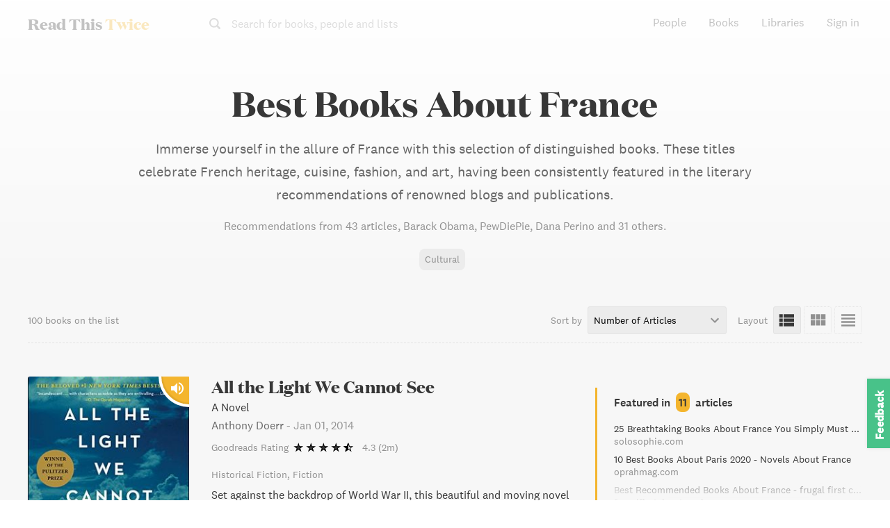

--- FILE ---
content_type: text/html; charset=utf-8
request_url: https://www.readthistwice.com/lists/best-books-about-france
body_size: 36019
content:
<!DOCTYPE html><html lang="en"><head><meta charSet="utf-8"/><meta name="viewport" content="width=device-width"/><link rel="apple-touch-icon" sizes="180x180" href="/apple-touch-icon.png"/><link rel="icon" type="image/png" sizes="32x32" href="/favicon-32x32.png"/><link rel="icon" type="image/png" sizes="16x16" href="/favicon-16x16.png"/><meta name="saashub-verification" content="42ectg4emzry"/><script type="text/javascript" async="" data-noptimize="1" data-cfasync="false" src="//scripts.mediavine.com/tags/read-this-twice.js"></script><meta name="twitter:card" content="summary_large_image"/><meta name="twitter:site" content="@readthistwice"/><meta name="twitter:creator" content="@vhpoet"/><meta property="fb:app_id" content="601990160654094"/><meta property="og:type" content="website"/><meta property="og:image:width" content="800"/><meta property="og:image:height" content="600"/><meta property="og:locale" content="en_US"/><meta property="og:site_name" content="www.readthistwice.com"/><link rel="preload" href="/fonts/domaine-display-test-bold.woff2" as="font" crossorigin="anonymous"/><link rel="preload" href="/fonts/national-2-test-medium.woff2" as="font" crossorigin="anonymous"/><link rel="preload" href="/fonts/national-2-test-regular.woff2" as="font" crossorigin="anonymous"/><link rel="preload" href="/fonts/tiempos-text-test-regular.woff2" as="font" crossorigin="anonymous"/><style>
    
@font-face {
  font-family: DomaineDisplay;
  font-style: normal;
  font-weight: 700;
  src: url(/fonts/domaine-display-test-bold.woff2);
  font-display: swap;
}
@font-face {
  font-family: National2;
  font-style: normal;
  font-weight: 500;
  src: url(/fonts/national-2-test-medium.woff2);
  font-display: swap;
}
@font-face {
  font-family: National2;
  font-style: normal;
  font-weight: 400;
  src: url(/fonts/national-2-test-regular.woff2);
  font-display: swap;
}
@font-face {
  font-family: TiemposText;
  font-style: normal;
  font-weight: 400;
  src: url(/fonts/tiempos-text-test-regular.woff2);
  font-display: swap;
}
:root {
  --font-title: DomaineDisplay, Georgia, serif;
  --font-serif: TiemposText, Georgia, serif;
  --font-sans: National2, sans-serif;
}
  </style><title>100 Best Books About France</title><meta name="robots" content="index,follow"/><meta name="description" content="Immerse yourself in the allure of France with this selection of distinguished books. These titles celebrate French heritage, cuisine, fashion, and art, having been consistently featured in the literary recommendations of renowned blogs and publications."/><link rel="alternate" hrefLang="en" href="https://www.readthistwice.com/lists/best-books-about-france"/><link rel="alternate" hrefLang="ru" href="https://www.readthistwice.com/ru/lists/best-books-about-france"/><link rel="alternate" hrefLang="es" href="https://www.readthistwice.com/es/lists/best-books-about-france"/><meta property="og:title" content="100 Best Books About France"/><meta property="og:description" content="Immerse yourself in the allure of France with this selection of distinguished books. These titles celebrate French heritage, cuisine, fashion, and art, having been consistently featured in the literary recommendations of renowned blogs and publications."/><meta property="og:url" content="https://www.readthistwice.com/lists/best-books-about-france"/><meta property="og:image" content="https://img.readthistwice.com/unsafe/lists/best-books-about-france-ae2ef3b628.png"/><meta property="og:image:alt" content="100 Best Books About France"/><link rel="canonical" href="https://www.readthistwice.com/lists/best-books-about-france"/><script type="application/ld+json">{"@context":"https://schema.org","@type":"BreadcrumbList","itemListElement":[{"@type":"ListItem","position":1,"item":{"@id":"https://www.readthistwice.com/books","name":"Lists"}},{"@type":"ListItem","position":2,"item":{"@id":"https://www.readthistwice.com/lists/best-books-about-france","name":"Best Books About France"}}]}</script><script type="application/ld+json">{"@context":"https://schema.org","@type":"CollectionPage","name":"Best Books About France","hasPart":[{"author":"Anthony Doerr","datePublished":"2014-01-01","name":"All the Light We Cannot See","url":"https://www.readthistwice.com/book/all-the-light-we-cannot-see","@type":"CreativeWork"},{"author":"Julia Child","datePublished":"2006-04-04","name":"My Life in France","url":"https://www.readthistwice.com/book/my-life-in-france","@type":"CreativeWork"},{"author":"Peter Mayle","datePublished":"1991-06-04","name":"A Year in Provence","url":"https://www.readthistwice.com/book/a-year-in-provence","@type":"CreativeWork"},{"author":"Muriel Barbery","datePublished":"2008-09-02","name":"The Elegance of the Hedgehog","url":"https://www.readthistwice.com/book/the-elegance-of-the-hedgehog","@type":"CreativeWork"},{"author":"Victor Hugo","datePublished":"1987-03-03","name":"Les Misérables","url":"https://www.readthistwice.com/book/les-miserables-victor-hugo","@type":"CreativeWork"},{"author":"Edward Rutherfurd","datePublished":"2013-04-23","name":"Paris","url":"https://www.readthistwice.com/book/paris","@type":"CreativeWork"},{"author":"Irene Nemirovsky","datePublished":"2007-04-10","name":"Suite Française","url":"https://www.readthistwice.com/book/suite-francaise","@type":"CreativeWork"},{"author":"Jean Nadeau","datePublished":"2003-05-01","name":"Sixty Million Frenchmen Can’t Be Wrong","url":"https://www.readthistwice.com/book/sixty-million-frenchmen-cant-be-wrong","@type":"CreativeWork"},{"author":"Alexandre Dumas","datePublished":"2003-05-27","name":"The Count of Monte Cristo","url":"https://www.readthistwice.com/book/the-count-of-monte-cristo-alexandre-dumas","@type":"CreativeWork"},{"author":"Kristin Hannah","datePublished":"2015-02-03","name":"The Nightingale","url":"https://www.readthistwice.com/book/the-nightingale","@type":"CreativeWork"},{"author":"Victor Hugo","datePublished":"2001-04-10","name":"The Hunchback of Notre-Dame","url":"https://www.readthistwice.com/book/the-hunchback-of-notre-dame","@type":"CreativeWork"},{"author":"Sarah Turnbull","datePublished":"2004-08-03","name":"Almost French","url":"https://www.readthistwice.com/book/almost-french","@type":"CreativeWork"},{"author":"Ernest Hemingway","datePublished":"2012-09-06","name":"A Moveable Feast","url":"https://www.readthistwice.com/book/a-moveable-feast-ernest-hemingway","@type":"CreativeWork"},{"author":"Brian Selznick","datePublished":"2007-03-01","name":"The Invention of Hugo Cabret","url":"https://www.readthistwice.com/book/the-invention-of-hugo-cabret","@type":"CreativeWork"},{"author":"Joanne Harris","datePublished":"2000-11-01","name":"Chocolat","url":"https://www.readthistwice.com/book/chocolat","@type":"CreativeWork"},{"author":"Joan Dejean","datePublished":"2014-03-04","name":"How Paris Became Paris","url":"https://www.readthistwice.com/book/how-paris-became-paris","@type":"CreativeWork"},{"author":"Nina George","datePublished":"2015-06-23","name":"The Little Paris Bookshop","url":"https://www.readthistwice.com/book/the-little-paris-bookshop","@type":"CreativeWork"},{"author":"Pierre Choderlos de Laclos","datePublished":"1999-03-18","name":"Dangerous Liaisons","url":"https://www.readthistwice.com/book/dangerous-liaisons-pierre-choderlos-de-laclos","@type":"CreativeWork"},{"author":"Émile Zola","datePublished":"2001-05-16","name":"La Bête humaine","url":"https://www.readthistwice.com/book/la-bete-humaine-emile-zola","@type":"CreativeWork"},{"author":"Émile Zola","datePublished":"2008-09-01","name":"The Ladies&apos; Paradise","url":"https://www.readthistwice.com/book/the-ladies-paradise","@type":"CreativeWork"},{"author":"Thad Carhart","datePublished":"2001-06-12","name":"The Piano Shop on the Left Bank","url":"https://www.readthistwice.com/book/the-piano-shop-on-the-left-bank","@type":"CreativeWork"},{"author":"Peter Mayle","datePublished":"2018-06-26","name":"My Twenty-five Years in Provence","url":"https://www.readthistwice.com/book/my-twenty-five-years-in-provence","@type":"CreativeWork"},{"author":"David Lebovitz","datePublished":"2009-05-05","name":"The Sweet Life in Paris","url":"https://www.readthistwice.com/book/the-sweet-life-in-paris","@type":"CreativeWork"},{"author":"William Doyle","datePublished":"2003-08-28","name":"The Oxford History of the French Revolution","url":"https://www.readthistwice.com/book/the-oxford-history-of-the-french-revolution","@type":"CreativeWork"},{"author":"Elaine Sciolino","datePublished":"2016-11-01","name":"The Only Street in Paris","url":"https://www.readthistwice.com/book/the-only-street-in-paris","@type":"CreativeWork"},{"author":"Alexandre Dumas","datePublished":"2001-02-13","name":"The Three Musketeers","url":"https://www.readthistwice.com/book/the-three-musketeers-alexandre-dumas","@type":"CreativeWork"},{"author":"Paula McLain","datePublished":"2011-02-27","name":"The Paris Wife","url":"https://www.readthistwice.com/book/the-paris-wife","@type":"CreativeWork"},{"author":"Adam Gopnik","datePublished":"2001-09-11","name":"Paris to the Moon","url":"https://www.readthistwice.com/book/paris-to-the-moon","@type":"CreativeWork"},{"author":"Francoise Sagan","datePublished":"2002-09-16","name":"Bonjour Tristesse","url":"https://www.readthistwice.com/book/bonjour-tristesse","@type":"CreativeWork"},{"author":"Anne Berest","datePublished":"2014-09-02","name":"How to Be Parisian Wherever You Are","url":"https://www.readthistwice.com/book/how-to-be-parisian-wherever-you-are","@type":"CreativeWork"},{"author":"Faiza Guene","datePublished":"2006-07-03","name":"Kiffe Kiffe Tomorrow","url":"https://www.readthistwice.com/book/kiffe-kiffe-tomorrow","@type":"CreativeWork"},{"author":"Marcel Proust","datePublished":"1988-03-01","name":"Swann&apos;s Way","url":"https://www.readthistwice.com/book/swanns-way-marcel-proust","@type":"CreativeWork"},{"author":"Kristin Harmel","datePublished":"2018-03-27","name":"The Room on Rue Amélie","url":"https://www.readthistwice.com/book/the-room-on-rue-amelie","@type":"CreativeWork"},{"author":"Anna Gavalda","datePublished":"2007-04-03","name":"Hunting and Gathering","url":"https://www.readthistwice.com/book/hunting-and-gathering","@type":"CreativeWork"},{"author":"Stéphane Hénaut","datePublished":"2018-07-10","name":"A Bite-Sized History of France","url":"https://www.readthistwice.com/book/a-bite-sized-history-of-france","@type":"CreativeWork"},{"author":"Eve Titus","datePublished":"2006-11-14","name":"Anatole","url":"https://www.readthistwice.com/book/anatole","@type":"CreativeWork"},{"author":"Lindsey Tramuta","datePublished":"2017-04-18","name":"The New Paris","url":"https://www.readthistwice.com/book/the-new-paris","@type":"CreativeWork"},{"author":"Elaine Sciolino","datePublished":"2019-10-29","name":"The Seine","url":"https://www.readthistwice.com/book/the-seine","@type":"CreativeWork"},{"author":"Alice Provensen","datePublished":"1987-08-01","name":"The Glorious Flight","url":"https://www.readthistwice.com/book/the-glorious-flight","@type":"CreativeWork"},{"author":"Antoine de Saint-Exupéry","datePublished":"2000-06-29","name":"The Little Prince","url":"https://www.readthistwice.com/book/the-little-prince","@type":"CreativeWork"},{"author":"Tatiana de Rosnay","datePublished":"2007-06-01","name":"Sarah&apos;s Key","url":"https://www.readthistwice.com/book/sarahs-key","@type":"CreativeWork"},{"author":"Michelle Moran","datePublished":"2011-02-15","name":"Madame Tussaud","url":"https://www.readthistwice.com/book/madame-tussaud","@type":"CreativeWork"},{"author":"Julie Barlow","datePublished":"2016-04-19","name":"The Bonjour Effect","url":"https://www.readthistwice.com/book/the-bonjour-effect","@type":"CreativeWork"},{"author":"Alistair Horne","datePublished":"2004-04-13","name":"Seven Ages of Paris","url":"https://www.readthistwice.com/book/seven-ages-of-paris","@type":"CreativeWork"},{"author":"Martin Walker","datePublished":"2008-04-03","name":"Bruno, Chief of Police","url":"https://www.readthistwice.com/book/bruno-chief-of-police","@type":"CreativeWork"},{"author":"Jean Giono","datePublished":"1982-01-01","name":"The Horseman on the Roof","url":"https://www.readthistwice.com/book/the-horseman-on-the-roof","@type":"CreativeWork"},{"author":"Salley Vickers","datePublished":"2013-06-27","name":"The Cleaner of Chartres","url":"https://www.readthistwice.com/book/the-cleaner-of-chartres","@type":"CreativeWork"},{"author":"Edmund White","datePublished":"2001-03-21","name":"The Flaneur","url":"https://www.readthistwice.com/book/the-flaneur","@type":"CreativeWork"},{"author":"David Lebovitz","datePublished":"2017-11-07","name":"L&apos;Appart","url":"https://www.readthistwice.com/book/lappart","@type":"CreativeWork"},{"author":"Bill Buford","datePublished":"2020-05-05","name":"Dirt","url":"https://www.readthistwice.com/book/dirt-adventures-in-lyon-as-a-chef-in-training-father-and-sleuth-looking-for-the-secret-of-french-cooking","@type":"CreativeWork"},{"author":"Lauren Collins","datePublished":"2016-09-13","name":"When in French","url":"https://www.readthistwice.com/book/when-in-french","@type":"CreativeWork"},{"author":"Patrick Sskind","datePublished":"1987-01-01","name":"Perfume","url":"https://www.readthistwice.com/book/perfume-the-story-of-a-murderer","@type":"CreativeWork"},{"author":"Pamela Druckerman","datePublished":"2012-02-07","name":"Bringing Up Bébé","url":"https://www.readthistwice.com/book/bringing-up-bebe","@type":"CreativeWork"},{"author":"Marguerite Duras","datePublished":"1998-09-08","name":"The Lover","url":"https://www.readthistwice.com/book/the-lover","@type":"CreativeWork"},{"author":"Catherine Aragon","datePublished":"2014-01-14","name":"Mission Paris","url":"https://www.readthistwice.com/book/mission-paris","@type":"CreativeWork"},{"author":"Gustave Flaubert","datePublished":"2004-01-01","name":"Madame Bovary","url":"https://www.readthistwice.com/book/undefined-penguin-classics-deluxe-edition","@type":"CreativeWork"},{"author":"1783-1842 Stendhal","datePublished":"2002-01-01","name":"The red and the Black","url":"https://www.readthistwice.com/book/the-red-and-the-black","@type":"CreativeWork"},{"author":"Jeremy Mercer","datePublished":"2006-09-19","name":"Time Was Soft There","url":"https://www.readthistwice.com/book/time-was-soft-there","@type":"CreativeWork"},{"author":"Julie Orringer","datePublished":"2010-05-04","name":"The Invisible Bridge","url":"https://www.readthistwice.com/book/the-invisible-bridge","@type":"CreativeWork"},{"author":"Jacques Pépin","datePublished":"2004-01-01","name":"The Apprentice","url":"https://www.readthistwice.com/book/the-apprentice-my-life-in-the-kitchen","@type":"CreativeWork"},{"author":"Simon Schama","datePublished":"1990-03-17","name":"Citizens","url":"https://www.readthistwice.com/book/citizens","@type":"CreativeWork"},{"author":"Jennifer Bohnet","datePublished":"2020-04-07","name":"Rendez-Vous in Cannes","url":"https://www.readthistwice.com/book/rendez-vous-in-cannes","@type":"CreativeWork"},{"author":"Ann Mah","datePublished":"2018-06-19","name":"The Lost Vintage","url":"https://www.readthistwice.com/book/the-lost-vintage","@type":"CreativeWork"},{"author":"Vanessa Grall","datePublished":"2017-10-20","name":"Don&apos;t Be a Tourist in Paris","url":"https://www.readthistwice.com/book/dont-be-a-tourist-in-paris","@type":"CreativeWork"},{"author":"Graham Robb","datePublished":"2007-10-17","name":"The Discovery of France","url":"https://www.readthistwice.com/book/the-discovery-of-france","@type":"CreativeWork"},{"author":"Dan Brown","datePublished":"2006-03-28","name":"The Da Vinci Code","url":"https://www.readthistwice.com/book/the-da-vinci-code","@type":"CreativeWork"},{"author":"Charles Dickens","datePublished":"2003-01-01","name":"A Tale of Two Cities","url":"https://www.readthistwice.com/book/a-tale-of-two-cities","@type":"CreativeWork"},{"author":"Ludwig Bemelmans","datePublished":"1989-01-01","name":"Madeline","url":"https://www.readthistwice.com/book/madeline","@type":"CreativeWork"},{"author":"Maurice Druon","datePublished":"2013-03-26","name":"The Iron King","url":"https://www.readthistwice.com/book/the-iron-king-maurice-druon","@type":"CreativeWork"},{"author":"Megan Hess","datePublished":"2017-10-17","name":"Paris","url":"https://www.readthistwice.com/book/paris-through-a-fashion-eye","@type":"CreativeWork"},{"author":"Donald Kladstrup","datePublished":"2002-04-28","name":"Wine and War","url":"https://www.readthistwice.com/book/wine-and-war","@type":"CreativeWork"},{"author":"Françoise Sagan","datePublished":"2009-01-05","name":"Françoise Sagan Bonjour tristesse","url":"https://www.readthistwice.com/book/francoise-sagan-bonjour-tristesse","@type":"CreativeWork"},{"author":"John Julius Norwich","datePublished":"2018-04-05","name":"A History of France","url":"https://www.readthistwice.com/book/a-history-of-france-john-julius-norwich","@type":"CreativeWork"},{"author":"Felicity Cloake","datePublished":"2019-06-13","name":"One More Croissant for the Road","url":"https://www.readthistwice.com/book/one-more-croissant-for-the-road","@type":"CreativeWork"},{"author":"Guy de Maupassant","datePublished":"1975-11-30","name":"Bel-Ami","url":"https://www.readthistwice.com/book/bel-ami","@type":"CreativeWork"},{"author":"Elaine Sciolino","datePublished":"2011-06-07","name":"La Seduction","url":"https://www.readthistwice.com/book/la-seduction","@type":"CreativeWork"},{"author":"Alphonse Daudet","datePublished":"2005-06-23","name":"Letters from my Windmill","url":"https://www.readthistwice.com/book/letters-from-my-windmill","@type":"CreativeWork"},{"author":"Ernest Hemingway","datePublished":"1957-01-01","name":"The Sun Also Rises","url":"https://www.readthistwice.com/book/the-sun-also-rises","@type":"CreativeWork"},{"author":"Colin Jones","datePublished":"2006-04-04","name":"Paris","url":"https://www.readthistwice.com/book/paris-the-biography-of-a-city","@type":"CreativeWork"},{"author":"Nina George","datePublished":"2017-06-13","name":"The Little French Bistro","url":"https://www.readthistwice.com/book/the-little-french-bistro","@type":"CreativeWork"},{"author":"Jessie Kanelos Weiner","datePublished":"2018-03-27","name":"Paris in Stride","url":"https://www.readthistwice.com/book/paris-in-stride","@type":"CreativeWork"},{"author":"Michelin","datePublished":"2018-12-28","name":"Michelin Green Guide Paris","url":"https://www.readthistwice.com/book/michelin-green-guide-paris","@type":"CreativeWork"},{"author":"David Sedaris","datePublished":"2001-01-01","name":"Me Talk Pretty One Day","url":"https://www.readthistwice.com/book/me-talk-pretty-one-day","@type":"CreativeWork"},{"author":"Kate Quinn","datePublished":"2017-06-06","name":"The Alice Network","url":"https://www.readthistwice.com/book/the-alice-network","@type":"CreativeWork"},{"author":"Jo Thomas","datePublished":"2020-05-07","name":"Escape to the French Farmhouse","url":"https://www.readthistwice.com/book/escape-to-the-french-farmhouse","@type":"CreativeWork"},{"author":"Miroslav Sasek","datePublished":"2004-04-24","name":"This is Paris","url":"https://www.readthistwice.com/book/this-is-paris","@type":"CreativeWork"},{"author":"Lindsey Tramuta","datePublished":"2020-07-07","name":"The New Parisienne","url":"https://www.readthistwice.com/book/the-new-parisienne","@type":"CreativeWork"},{"author":"Marcia DeSanctis","datePublished":"2014-11-11","name":"100 Places in France Every Woman Should Go","url":"https://www.readthistwice.com/book/100-places-in-france-every-woman-should-go","@type":"CreativeWork"},{"author":"DK Eyewitness","datePublished":"2010-02-15","name":"Back Roads France","url":"https://www.readthistwice.com/book/back-roads-france","@type":"CreativeWork"},{"author":"Paul Reed","datePublished":"1997-08-01","name":"Walking the Somme","url":"https://www.readthistwice.com/book/walking-the-somme","@type":"CreativeWork"},{"author":"Lonely Planet","datePublished":"2017-03-01","name":"Lonely Planet France","url":"https://www.readthistwice.com/book/lonely-planet-france","@type":"CreativeWork"},{"author":"Jane Paech","datePublished":"2014-04-01","name":"Delicious days in Paris","url":"https://www.readthistwice.com/book/delicious-days-in-paris","@type":"CreativeWork"},{"author":"Phil G Tang","datePublished":"2020-11-28","name":"Super Cheap Paris Travel Guide 2021","url":"https://www.readthistwice.com/book/super-cheap-paris-travel-guide-2021","@type":"CreativeWork"},{"author":"Matthew Kepnes","datePublished":"2018-07-31","name":"Nomadic Matt&apos;s Guide to Paris (2018 Edition)","url":"https://www.readthistwice.com/book/nomadic-matt-s-guide-to-paris-2018-edition","@type":"CreativeWork"},{"author":"Cara Black","datePublished":"2016-06-14","name":"Murder on the Quai","url":"https://www.readthistwice.com/book/murder-on-the-quai","@type":"CreativeWork"},{"author":"Mas  Victoria","datePublished":"2021-09-07","name":"The Mad Women&apos;s Ball","url":"https://www.readthistwice.com/book/the-mad-women-s-ball","@type":"CreativeWork"},{"author":"Raymond Queneau","datePublished":"2001-11-01","name":"Zazie in the Metro","url":"https://www.readthistwice.com/book/zazie-in-the-metro","@type":"CreativeWork"},{"author":"James Salter","datePublished":"2006-08-22","name":"A Sport and a Pastime","url":"https://www.readthistwice.com/book/a-sport-and-a-pastime","@type":"CreativeWork"},{"author":"Francine Prose","datePublished":"2014-04-22","name":"Lovers at the Chameleon Club, Paris 1932","url":"https://www.readthistwice.com/book/lovers-at-the-chameleon-club-paris-1932","@type":"CreativeWork"},{"author":"Kate Mosse","datePublished":"2007-02-06","name":"Labyrinth","url":"https://www.readthistwice.com/book/labyrinth","@type":"CreativeWork"}]}</script><meta name="next-head-count" content="35"/><link rel="preload" href="/_next/static/css/603da9d1df7ff446.css" as="style" crossorigin=""/><link rel="stylesheet" href="/_next/static/css/603da9d1df7ff446.css" crossorigin="" data-n-g=""/><link rel="preload" href="/_next/static/css/9216900bd3257af7.css" as="style" crossorigin=""/><link rel="stylesheet" href="/_next/static/css/9216900bd3257af7.css" crossorigin="" data-n-p=""/><noscript data-n-css=""></noscript><script defer="" crossorigin="" nomodule="" src="/_next/static/chunks/polyfills-c67a75d1b6f99dc8.js"></script><script src="/_next/static/chunks/webpack-3ad07d784faa343c.js" defer="" crossorigin=""></script><script src="/_next/static/chunks/framework-9469766b18ef35ca.js" defer="" crossorigin=""></script><script src="/_next/static/chunks/main-734d78a2d083cdd4.js" defer="" crossorigin=""></script><script src="/_next/static/chunks/pages/_app-b4a3ea8d35a1a734.js" defer="" crossorigin=""></script><script src="/_next/static/chunks/2368-fb9bb521a028c215.js" defer="" crossorigin=""></script><script src="/_next/static/chunks/8416-1aee7eea5e7b1c25.js" defer="" crossorigin=""></script><script src="/_next/static/chunks/5708-d2414b6e8452d303.js" defer="" crossorigin=""></script><script src="/_next/static/chunks/pages/lists/%5Bslug%5D-b2b70b9c7d7ae7c5.js" defer="" crossorigin=""></script><script src="/_next/static/0agN4NXP0drd-yzNLf04L/_buildManifest.js" defer="" crossorigin=""></script><script src="/_next/static/0agN4NXP0drd-yzNLf04L/_ssgManifest.js" defer="" crossorigin=""></script></head><body><div id="__next"><div class="styles_space__DYkR_"><div class="styles_container__jBs10 styles_transparent__C5qgu"><div class="styles_header__ltzWU"><div class="styles_logoAndSearch__esaJ6"><div class="styles_container__4c5cX styles_logo__yAMWD"><a class="styles_logo__Z6EJZ styles_link__m9HIx" href="/">Read This <span class="styles_twice__W2Gk2">Twice</span></a></div><div class="styles_container__iP5bl"><span class="styles_icon__x6NFd styles_icon__fMD2A"><svg aria-labelledby="search"><use xlink:href="#icon-search"></use></svg></span><span class="styles_label__USC5g">Search for books, people and lists</span></div></div><button class="styles_hamburger__Pq1B2 styles_hamburger--spin__CNoyF styles_hamburger__M39VC toggle-button" type="button"><span class="styles_hamburger-box__QPPxA"><span class="styles_hamburger-inner__vfdsN"></span></span></button></div></div></div><div id="slidemenu" class="styles_container__CGyrf"><div class="styles_container__4c5cX styles_logo__j3Hyh"><div class="styles_logo__Z6EJZ styles_darkBg__Tn4_C">Read This <span class="styles_twice__W2Gk2">Twice</span></div></div><a class="styles_link__UQTbT" href="/">Home</a><a class="styles_link__UQTbT" href="/people">People</a><a class="styles_link__UQTbT" href="/books">Books</a><a class="styles_link__UQTbT" href="/sona">Sona</a><a class="styles_link__UQTbT" href="/libraries">Libraries</a><span class="styles_link__UQTbT">Sign in</span><div class="styles_container___jPLx styles_vertical__RDkdV styles_small__jia6H styles_socialIcons__P_q_K"><a target="_blank" rel="nofollow noopener " href="https://twitter.com/intent/follow?screen_name=readthistwice" title="Read This Twice on Twitter" class="styles_link__WPt0n"><span class="styles_icon__x6NFd styles_icon__YyBSr"><svg aria-labelledby="twitter"><use xlink:href="#icon-twitter"></use></svg></span><span class="styles_name__2IJ8d">Twitter</span></a><a target="_blank" rel="nofollow noopener " href="https://facebook.com/readthistwice" title="Read This Twice on Facebook" class="styles_link__WPt0n"><span class="styles_icon__x6NFd styles_icon__YyBSr"><svg aria-labelledby="facebook"><use xlink:href="#icon-facebook"></use></svg></span><span class="styles_name__2IJ8d">Facebook</span></a><a target="_blank" rel="nofollow noopener " href="https://instagram.com/readthistwice_" title="Read This Twice on Instagram" class="styles_link__WPt0n"><span class="styles_icon__x6NFd styles_icon__YyBSr"><svg aria-labelledby="instagram"><use xlink:href="#icon-instagram"></use></svg></span><span class="styles_name__2IJ8d">Instagram</span></a><a target="_blank" rel="nofollow noopener " href="https://www.youtube.com/channel/UCAYOnUdEq_ngE28AsADXKwg" title="Read This Twice on Youtube" class="styles_link__WPt0n"><span class="styles_icon__x6NFd styles_icon__YyBSr"><svg aria-labelledby="youtube-small"><use xlink:href="#icon-youtube-small"></use></svg></span><span class="styles_name__2IJ8d">Youtube</span></a><a target="_blank" rel="nofollow noopener " href="https://www.reddit.com/r/readthistwice" title="Read This Twice on Reddit" class="styles_link__WPt0n"><span class="styles_icon__x6NFd styles_icon__YyBSr"><svg aria-labelledby="reddit"><use xlink:href="#icon-reddit"></use></svg></span><span class="styles_name__2IJ8d">Reddit</span></a><a target="_blank" rel="nofollow noopener " href="https://t.me/readthistwice" title="Read This Twice Telegram community" class="styles_link__WPt0n"><span class="styles_icon__x6NFd styles_icon__YyBSr"><svg aria-labelledby="telegram"><use xlink:href="#icon-telegram"></use></svg></span><span class="styles_name__2IJ8d">Telegram</span></a></div></div><div id="content" class="styles_content__1vqHF"><div class="styles_container__McmKm"><div class="styles_headerContainer__lVSs3"><div class="styles_text__wN0c9"><h1 class="styles_title__aFBrS">Best Books About France</h1><h2 class="styles_subtitle__jQfPG"></h2><h3 class="styles_description__9OXBO">Immerse yourself in the allure of France with this selection of distinguished books. These titles celebrate French heritage, cuisine, fashion, and art, having been consistently featured in the literary recommendations of renowned blogs and publications.</h3><div class="styles_socialProof__h2H_c">Recommendations from<!-- --> <!-- -->43 articles<!-- -->, <!-- -->Barack Obama, <!-- -->PewDiePie, <!-- -->Dana Perino<!-- --> and 31 others<!-- -->.</div><div class="styles_categories__eAlIm"><a class="styles_category__YYpMm" href="/books/cultural">Cultural</a></div></div></div><div class="styles_container__r6lCQ"><div class="styles_left__69Azq styles_noOwn__BiH22"><div class="styles_booksCount__Nr4pL">100 books on the list</div></div><div class="styles_tools__YtzUZ"><div class="styles_sortByContainer__QSxVh"><div class="styles_label__QBbTN">Sort by</div><div class="styles_valueContainer__mm6j3"><div class="styles_value__WqddP">Number of Articles<!-- --> <span class="styles_icon__x6NFd styles_icon__dKiNK"><svg aria-labelledby="keyboard-arrow-down"><use xlink:href="#icon-keyboard-arrow-down"></use></svg></span><select class="styles_sortBySelector__9Noba"><option value="recsCount">Most Recommended First</option><option value="publishDate">Newest Books First</option><option value="ratingGR">Goodreads Rating</option><option value="sourcesCount" selected="">Number of Articles</option></select></div></div></div><div class="styles_layoutContainer__u2Oc4"><div class="styles_label__QBbTN">Layout</div><div class="styles_icons__nOXge"><span class="styles_icon__x6NFd styles_icon__dKiNK styles_active__0xRse" aria-label="List View" data-microtip-position="top" role="tooltip"><svg aria-labelledby="view-list"><use xlink:href="#icon-view-list"></use></svg></span><span class="styles_icon__x6NFd styles_icon__dKiNK" aria-label="Grid View" data-microtip-position="top" role="tooltip"><svg aria-labelledby="view-grid"><use xlink:href="#icon-view-grid"></use></svg></span><span class="styles_icon__x6NFd styles_icon__dKiNK" aria-label="Table View" data-microtip-position="top-left" role="tooltip"><svg aria-labelledby="view-table"><use xlink:href="#icon-view-table"></use></svg></span></div></div></div></div><!--$--><div class="styles_container__n0A2m content-list-list"><!--$--><div class="styles_container__ehUPL styles_book__g8dFn"><div class="styles_main__WHIvO"><a target="_blank" rel="nofollow noopener " href="https://geni.us/ABqyH0" class="styles_coverContainer__5UZHS"><div class="styles_container__eVYph"><img alt="All the Light We Cannot See book cover" loading="lazy" width="120" height="180" decoding="async" data-nimg="1" class="styles_image__v84x9 styles_image__V_6SG" style="color:transparent;background-size:cover;background-position:50% 50%;background-repeat:no-repeat;background-image:url(&quot;data:image/svg+xml;charset=utf-8,%3Csvg xmlns=&#x27;http://www.w3.org/2000/svg&#x27; viewBox=&#x27;0 0 120 180&#x27;%3E%3Cfilter id=&#x27;b&#x27; color-interpolation-filters=&#x27;sRGB&#x27;%3E%3CfeGaussianBlur stdDeviation=&#x27;20&#x27;/%3E%3CfeColorMatrix values=&#x27;1 0 0 0 0 0 1 0 0 0 0 0 1 0 0 0 0 0 100 -1&#x27; result=&#x27;s&#x27;/%3E%3CfeFlood x=&#x27;0&#x27; y=&#x27;0&#x27; width=&#x27;100%25&#x27; height=&#x27;100%25&#x27;/%3E%3CfeComposite operator=&#x27;out&#x27; in=&#x27;s&#x27;/%3E%3CfeComposite in2=&#x27;SourceGraphic&#x27;/%3E%3CfeGaussianBlur stdDeviation=&#x27;20&#x27;/%3E%3C/filter%3E%3Cimage width=&#x27;100%25&#x27; height=&#x27;100%25&#x27; x=&#x27;0&#x27; y=&#x27;0&#x27; preserveAspectRatio=&#x27;none&#x27; style=&#x27;filter: url(%23b);&#x27; href=&#x27;https://img.readthistwice.com/unsafe/10x15/books/af446b0f-179c-4a39-9269-989d6e4f4cba.jpg&#x27;/%3E%3C/svg%3E&quot;)" srcSet="https://img.readthistwice.com/unsafe/120x180/books/af446b0f-179c-4a39-9269-989d6e4f4cba.jpg 1x, https://img.readthistwice.com/unsafe/240x360/books/af446b0f-179c-4a39-9269-989d6e4f4cba.jpg 2x" src="https://img.readthistwice.com/unsafe/240x360/books/af446b0f-179c-4a39-9269-989d6e4f4cba.jpg"/><div class="styles_audiobookIconContainer__7_c9N"><span class="styles_icon__x6NFd styles_audiobookIcon__oz_vT" aria-label="Audiobook Available" data-microtip-position="top" role="tooltip"><svg aria-labelledby="volume-up"><use xlink:href="#icon-volume-up"></use></svg></span></div></div></a><div class="styles_info__9N9sS"><a target="_blank" rel="nofollow noopener " href="https://geni.us/ABqyH0" class="styles_title__0l_Rn">All the Light We Cannot See</a><div class="styles_subtitle__knYC6">A Novel</div><div class="styles_authorAndPublishDate__wACA_"><span class="styles_author__47VXF">Anthony Doerr</span><span class="styles_separator__qzZmy"> - </span><span class="styles_publishDate__NuOSE">2014-01-01<!-- --> </span></div><div class="styles_container__Sto_C"><div class="styles_provider__6Yl_r">Goodreads Rating</div><div class="styles_stars__ObD9Z"><span class="styles_star__jqV_U styles_on__Y4Amu"></span><span class="styles_star__jqV_U styles_on__Y4Amu"></span><span class="styles_star__jqV_U styles_on__Y4Amu"></span><span class="styles_star__jqV_U styles_on__Y4Amu"></span><span class="styles_star__jqV_U styles_half__c_6V7"></span></div><div class="styles_container__iI93X"><a target="_blank" rel="nofollow noopener noreferrer" href="https://www.goodreads.com/book/show/18143977" title="Goodreads reviews">4.3<!-- --> <!-- --> <!-- -->(2m)</a></div></div></div></div><div class="styles_descriptionContainer__B9Fmq styles_description__wOQiP"><div class="styles_categoriesContainer__BgQRA"><a class="styles_tag__OI838" href="/lists/best-historical-fiction-books">Historical Fiction</a><a class="styles_tag__OI838" href="/lists/best-fiction-books">Fiction</a></div><div class="styles_description__vjaHd">Set against the backdrop of World War II, this beautiful and moving novel follows the intertwined lives of a blind French girl and a German boy. When Marie-Laure and her father must flee Paris for the walled citadel of Saint-Malo, they carry with them a valuable and dangerous jewel from the Museum of Natural History. Meanwhile, Werner Pfennig grows up enchanted by a radio he finds in a mining town in Germany, and becomes enlisted to track down the resistance. As their paths converge, they must try to be good to each other in the midst of the devastation of war. With stunning detail and captivating prose, this National Book Award finalist is a must-read for lovers of historical fiction.</div></div><div class="styles_container__0f6mX"><span class="styles_title__9dpKi">Featured in <span>11</span> articles</span><div class="styles_list__hcceH styles_showButton__dLDh6"><a target="_blank" rel="nofollow noopener " href="https://www.solosophie.com/books-about-france/" class="styles_source__F4CPg">25 Breathtaking Books About France You Simply Must Read! | solosophie<div class="styles_domain__eOEHv">solosophie.com</div></a><a target="_blank" rel="nofollow noopener " href="https://www.oprahmag.com/entertainment/books/g26837480/best-paris-books/" class="styles_source__F4CPg">10 Best Books About Paris 2020 - Novels About France<div class="styles_domain__eOEHv">oprahmag.com</div></a><span class="styles_showAll__BqC65" aria-describedby="popup-:R2jl07hh6:">Show All</span></div></div><div class="styles_container__BQwgi"><div class="styles_intro__bmCAQ">Recommended by</div> <span class="styles_person__zLjte"><a href="/person/barack-obama">Barack Obama</a></span><span class="styles_person__zLjte"><a href="/person/jason-goldman">Jason Goldman</a></span><span class="styles_person__zLjte"><a href="/person/mark-russinovich">Mark Russinovich</a></span><span class="styles_person__zLjte"><a href="/person/alastair-humphreys">Alastair Humphreys</a></span></div><div class="styles_container__Qsi1D"><a target="_blank" rel="nofollow noopener " href="https://geni.us/ABqyH0" class="styles_button__b85c2 styles_amazonButton__wxPHl">View on Amazon<!-- --> <span class="styles_arrow__LDpOQ">➔</span></a><div class="styles_secondary__vj5Jl"><a class="styles_button__b85c2 styles_details__z_fU8" href="/book/all-the-light-we-cannot-see">View Details</a><a class="styles_container__DJTg0 styles_button__b85c2"><i class="styles_bookmarkIcon__kjjgP"></i><span class="styles_label__F0QWa">Add to library</span></a></div></div></div><!--/$--><!--$--><div class="styles_container__ehUPL styles_book__g8dFn"><div class="styles_main__WHIvO"><a target="_blank" rel="nofollow noopener " href="https://geni.us/Zqnpe7s" class="styles_coverContainer__5UZHS"><div class="styles_container__eVYph"><img alt="My Life in France book cover" loading="lazy" width="120" height="180" decoding="async" data-nimg="1" class="styles_image__v84x9 styles_image__V_6SG" style="color:transparent;background-size:cover;background-position:50% 50%;background-repeat:no-repeat;background-image:url(&quot;data:image/svg+xml;charset=utf-8,%3Csvg xmlns=&#x27;http://www.w3.org/2000/svg&#x27; viewBox=&#x27;0 0 120 180&#x27;%3E%3Cfilter id=&#x27;b&#x27; color-interpolation-filters=&#x27;sRGB&#x27;%3E%3CfeGaussianBlur stdDeviation=&#x27;20&#x27;/%3E%3CfeColorMatrix values=&#x27;1 0 0 0 0 0 1 0 0 0 0 0 1 0 0 0 0 0 100 -1&#x27; result=&#x27;s&#x27;/%3E%3CfeFlood x=&#x27;0&#x27; y=&#x27;0&#x27; width=&#x27;100%25&#x27; height=&#x27;100%25&#x27;/%3E%3CfeComposite operator=&#x27;out&#x27; in=&#x27;s&#x27;/%3E%3CfeComposite in2=&#x27;SourceGraphic&#x27;/%3E%3CfeGaussianBlur stdDeviation=&#x27;20&#x27;/%3E%3C/filter%3E%3Cimage width=&#x27;100%25&#x27; height=&#x27;100%25&#x27; x=&#x27;0&#x27; y=&#x27;0&#x27; preserveAspectRatio=&#x27;none&#x27; style=&#x27;filter: url(%23b);&#x27; href=&#x27;https://img.readthistwice.com/unsafe/10x15/books/8f605b21-95e7-4766-aba6-61b5a1bc4d33.jpg&#x27;/%3E%3C/svg%3E&quot;)" srcSet="https://img.readthistwice.com/unsafe/120x180/books/8f605b21-95e7-4766-aba6-61b5a1bc4d33.jpg 1x, https://img.readthistwice.com/unsafe/240x360/books/8f605b21-95e7-4766-aba6-61b5a1bc4d33.jpg 2x" src="https://img.readthistwice.com/unsafe/240x360/books/8f605b21-95e7-4766-aba6-61b5a1bc4d33.jpg"/><div class="styles_audiobookIconContainer__7_c9N"><span class="styles_icon__x6NFd styles_audiobookIcon__oz_vT" aria-label="Audiobook Available" data-microtip-position="top" role="tooltip"><svg aria-labelledby="volume-up"><use xlink:href="#icon-volume-up"></use></svg></span></div></div></a><div class="styles_info__9N9sS"><a target="_blank" rel="nofollow noopener " href="https://geni.us/Zqnpe7s" class="styles_title__0l_Rn">My Life in France</a><div class="styles_subtitle__knYC6"></div><div class="styles_authorAndPublishDate__wACA_"><span class="styles_author__47VXF">Julia Child</span><span class="styles_separator__qzZmy"> - </span><span class="styles_publishDate__NuOSE">2006-04-04<!-- --> </span></div><div class="styles_container__Sto_C"><div class="styles_provider__6Yl_r">Goodreads Rating</div><div class="styles_stars__ObD9Z"><span class="styles_star__jqV_U styles_on__Y4Amu"></span><span class="styles_star__jqV_U styles_on__Y4Amu"></span><span class="styles_star__jqV_U styles_on__Y4Amu"></span><span class="styles_star__jqV_U styles_on__Y4Amu"></span><span class="styles_star__jqV_U styles_half__c_6V7"></span></div><div class="styles_container__iI93X"><a target="_blank" rel="nofollow noopener noreferrer" href="https://www.goodreads.com/book/show/5084" title="Goodreads reviews">4.2<!-- --> <!-- --> <!-- -->(89k)</a></div></div></div></div><div class="styles_descriptionContainer__B9Fmq styles_description__wOQiP"><div class="styles_categoriesContainer__BgQRA"><a class="styles_tag__OI838" href="/lists/best-nonfiction-books">Nonfiction</a><a class="styles_tag__OI838" href="/lists/best-food-books">Food</a><a class="styles_tag__OI838" href="/lists/best-hobbies-books">Hobbies</a><a class="styles_tag__OI838" href="/lists/best-travel-books">Travel</a></div><div class="styles_description__vjaHd">Discover the inspiring story of a woman who transformed the way we think about food in America. Follow Julia Child&#x27;s journey as she arrives in France knowing nothing about the country or its cuisine, but dives headfirst into the culture, taking classes at the Cordon Bleu and shopping at local markets. Her passion for cooking and teaching ignites, leading to the creation of her now-famous cookbook and TV show. This unforgettable memoir captures the spirit that made Julia one of America&#x27;s most beloved personalities.</div></div><div class="styles_container__0f6mX"><span class="styles_title__9dpKi">Featured in <span>10</span> articles</span><div class="styles_list__hcceH styles_showButton__dLDh6"><a target="_blank" rel="nofollow noopener " href="https://tracystravelsintime.com/2019/03/05/books-about-france/" class="styles_source__F4CPg">Best books about France (or set in France) | Tracy&#x27;s Travels in Time<div class="styles_domain__eOEHv">tracystravelsintime.com</div></a><a target="_blank" rel="nofollow noopener " href="https://www.theuncorkedlibrarian.com/books-about-france/" class="styles_source__F4CPg">36 Outstanding Books About France | The Uncorked Librarian<div class="styles_domain__eOEHv">theuncorkedlibrarian.com</div></a><span class="styles_showAll__BqC65" aria-describedby="popup-:R2jl0bhh6:">Show All</span></div></div><div class="styles_container__Qsi1D"><a target="_blank" rel="nofollow noopener " href="https://geni.us/Zqnpe7s" class="styles_button__b85c2 styles_amazonButton__wxPHl">View on Amazon<!-- --> <span class="styles_arrow__LDpOQ">➔</span></a><div class="styles_secondary__vj5Jl"><a class="styles_button__b85c2 styles_details__z_fU8" href="/book/my-life-in-france">View Details</a><a class="styles_container__DJTg0 styles_button__b85c2"><i class="styles_bookmarkIcon__kjjgP"></i><span class="styles_label__F0QWa">Add to library</span></a></div></div></div><!--/$--><!--$--><div class="styles_container__ehUPL styles_book__g8dFn"><div class="styles_main__WHIvO"><a target="_blank" rel="nofollow noopener " href="https://geni.us/7M2UW" class="styles_coverContainer__5UZHS"><div class="styles_container__eVYph"><img alt="A Year in Provence book cover" loading="lazy" width="120" height="180" decoding="async" data-nimg="1" class="styles_image__v84x9 styles_image__V_6SG" style="color:transparent;background-size:cover;background-position:50% 50%;background-repeat:no-repeat;background-image:url(&quot;data:image/svg+xml;charset=utf-8,%3Csvg xmlns=&#x27;http://www.w3.org/2000/svg&#x27; viewBox=&#x27;0 0 120 180&#x27;%3E%3Cfilter id=&#x27;b&#x27; color-interpolation-filters=&#x27;sRGB&#x27;%3E%3CfeGaussianBlur stdDeviation=&#x27;20&#x27;/%3E%3CfeColorMatrix values=&#x27;1 0 0 0 0 0 1 0 0 0 0 0 1 0 0 0 0 0 100 -1&#x27; result=&#x27;s&#x27;/%3E%3CfeFlood x=&#x27;0&#x27; y=&#x27;0&#x27; width=&#x27;100%25&#x27; height=&#x27;100%25&#x27;/%3E%3CfeComposite operator=&#x27;out&#x27; in=&#x27;s&#x27;/%3E%3CfeComposite in2=&#x27;SourceGraphic&#x27;/%3E%3CfeGaussianBlur stdDeviation=&#x27;20&#x27;/%3E%3C/filter%3E%3Cimage width=&#x27;100%25&#x27; height=&#x27;100%25&#x27; x=&#x27;0&#x27; y=&#x27;0&#x27; preserveAspectRatio=&#x27;none&#x27; style=&#x27;filter: url(%23b);&#x27; href=&#x27;https://img.readthistwice.com/unsafe/10x15/books/59e056e2-aae9-4e6d-9f1a-1718760483d2.jpg&#x27;/%3E%3C/svg%3E&quot;)" srcSet="https://img.readthistwice.com/unsafe/120x180/books/59e056e2-aae9-4e6d-9f1a-1718760483d2.jpg 1x, https://img.readthistwice.com/unsafe/240x360/books/59e056e2-aae9-4e6d-9f1a-1718760483d2.jpg 2x" src="https://img.readthistwice.com/unsafe/240x360/books/59e056e2-aae9-4e6d-9f1a-1718760483d2.jpg"/><div class="styles_audiobookIconContainer__7_c9N"><span class="styles_icon__x6NFd styles_audiobookIcon__oz_vT" aria-label="Audiobook Available" data-microtip-position="top" role="tooltip"><svg aria-labelledby="volume-up"><use xlink:href="#icon-volume-up"></use></svg></span></div></div></a><div class="styles_info__9N9sS"><a target="_blank" rel="nofollow noopener " href="https://geni.us/7M2UW" class="styles_title__0l_Rn">A Year in Provence</a><div class="styles_subtitle__knYC6"></div><div class="styles_authorAndPublishDate__wACA_"><span class="styles_author__47VXF">Peter Mayle</span><span class="styles_separator__qzZmy"> - </span><span class="styles_publishDate__NuOSE">1991-06-04<!-- --> <span class="styles_publishDateOriginal__uFOom">(<!-- -->first published in 1989<!-- -->)</span></span></div><div class="styles_container__Sto_C"><div class="styles_provider__6Yl_r">Goodreads Rating</div><div class="styles_stars__ObD9Z"><span class="styles_star__jqV_U styles_on__Y4Amu"></span><span class="styles_star__jqV_U styles_on__Y4Amu"></span><span class="styles_star__jqV_U styles_on__Y4Amu"></span><span class="styles_star__jqV_U styles_half__c_6V7"></span><span class="styles_star__jqV_U"></span></div><div class="styles_container__iI93X"><a target="_blank" rel="nofollow noopener noreferrer" href="https://www.goodreads.com/book/show/40189" title="Goodreads reviews">4.0<!-- --> <!-- --> <!-- -->(76k)</a></div></div></div></div><div class="styles_descriptionContainer__B9Fmq styles_description__wOQiP"><div class="styles_categoriesContainer__BgQRA"><a class="styles_tag__OI838" href="/lists/best-travel-books">Travel</a><a class="styles_tag__OI838" href="/lists/best-hobbies-books">Hobbies</a><a class="styles_tag__OI838" href="/lists/best-nonfiction-books">Nonfiction</a></div><div class="styles_description__vjaHd">Escape to the idyllic countryside of the Lubéron with this heartwarming account of one couple&#x27;s journey to fulfill their dreams. Follow along as they settle into a charming 200-year-old stone farmhouse and discover the joys of goat racing, indulge in regional cuisine, and experience the beauty of the changing seasons. A Year in Provence is a delightful escape into the simple pleasures of Provençal life.</div></div><div class="styles_container__0f6mX"><span class="styles_title__9dpKi">Featured in <span>9</span> articles</span><div class="styles_list__hcceH styles_showButton__dLDh6"><a target="_blank" rel="nofollow noopener " href="https://www.solosophie.com/books-about-france/" class="styles_source__F4CPg">25 Breathtaking Books About France You Simply Must Read! | solosophie<div class="styles_domain__eOEHv">solosophie.com</div></a><a target="_blank" rel="nofollow noopener " href="https://www.buzzfeed.com/marietelling/40-books-that-will-make-you-want-to-visit-france" class="styles_source__F4CPg">40 Books That Will Make You Want To Visit France<div class="styles_domain__eOEHv">buzzfeed.com</div></a><span class="styles_showAll__BqC65" aria-describedby="popup-:R2jl0fhh6:">Show All</span></div></div><div class="styles_container__Qsi1D"><a target="_blank" rel="nofollow noopener " href="https://geni.us/7M2UW" class="styles_button__b85c2 styles_amazonButton__wxPHl">View on Amazon<!-- --> <span class="styles_arrow__LDpOQ">➔</span></a><div class="styles_secondary__vj5Jl"><a class="styles_button__b85c2 styles_details__z_fU8" href="/book/a-year-in-provence">View Details</a><a class="styles_container__DJTg0 styles_button__b85c2"><i class="styles_bookmarkIcon__kjjgP"></i><span class="styles_label__F0QWa">Add to library</span></a></div></div></div><!--/$--><!--$--><div class="styles_container__ehUPL styles_book__g8dFn"><div class="styles_main__WHIvO"><a target="_blank" rel="nofollow noopener " href="https://geni.us/1QrdC8c" class="styles_coverContainer__5UZHS"><div class="styles_container__eVYph"><img alt="The Elegance of the Hedgehog book cover" loading="lazy" width="120" height="180" decoding="async" data-nimg="1" class="styles_image__v84x9 styles_image__V_6SG" style="color:transparent;background-size:cover;background-position:50% 50%;background-repeat:no-repeat;background-image:url(&quot;data:image/svg+xml;charset=utf-8,%3Csvg xmlns=&#x27;http://www.w3.org/2000/svg&#x27; viewBox=&#x27;0 0 120 180&#x27;%3E%3Cfilter id=&#x27;b&#x27; color-interpolation-filters=&#x27;sRGB&#x27;%3E%3CfeGaussianBlur stdDeviation=&#x27;20&#x27;/%3E%3CfeColorMatrix values=&#x27;1 0 0 0 0 0 1 0 0 0 0 0 1 0 0 0 0 0 100 -1&#x27; result=&#x27;s&#x27;/%3E%3CfeFlood x=&#x27;0&#x27; y=&#x27;0&#x27; width=&#x27;100%25&#x27; height=&#x27;100%25&#x27;/%3E%3CfeComposite operator=&#x27;out&#x27; in=&#x27;s&#x27;/%3E%3CfeComposite in2=&#x27;SourceGraphic&#x27;/%3E%3CfeGaussianBlur stdDeviation=&#x27;20&#x27;/%3E%3C/filter%3E%3Cimage width=&#x27;100%25&#x27; height=&#x27;100%25&#x27; x=&#x27;0&#x27; y=&#x27;0&#x27; preserveAspectRatio=&#x27;none&#x27; style=&#x27;filter: url(%23b);&#x27; href=&#x27;https://img.readthistwice.com/unsafe/10x15/books/4df54ebd-5262-4ba1-82e9-309241aad7b7.jpg&#x27;/%3E%3C/svg%3E&quot;)" srcSet="https://img.readthistwice.com/unsafe/120x180/books/4df54ebd-5262-4ba1-82e9-309241aad7b7.jpg 1x, https://img.readthistwice.com/unsafe/240x360/books/4df54ebd-5262-4ba1-82e9-309241aad7b7.jpg 2x" src="https://img.readthistwice.com/unsafe/240x360/books/4df54ebd-5262-4ba1-82e9-309241aad7b7.jpg"/><div class="styles_audiobookIconContainer__7_c9N"><span class="styles_icon__x6NFd styles_audiobookIcon__oz_vT" aria-label="Audiobook Available" data-microtip-position="top" role="tooltip"><svg aria-labelledby="volume-up"><use xlink:href="#icon-volume-up"></use></svg></span></div></div></a><div class="styles_info__9N9sS"><a target="_blank" rel="nofollow noopener " href="https://geni.us/1QrdC8c" class="styles_title__0l_Rn">The Elegance of the Hedgehog</a><div class="styles_subtitle__knYC6"></div><div class="styles_authorAndPublishDate__wACA_"><span class="styles_author__47VXF">Muriel Barbery</span><span class="styles_separator__qzZmy"> - </span><span class="styles_publishDate__NuOSE">2008-09-02<!-- --> <span class="styles_publishDateOriginal__uFOom">(<!-- -->first published in 2006<!-- -->)</span></span></div><div class="styles_container__Sto_C"><div class="styles_provider__6Yl_r">Goodreads Rating</div><div class="styles_stars__ObD9Z"><span class="styles_star__jqV_U styles_on__Y4Amu"></span><span class="styles_star__jqV_U styles_on__Y4Amu"></span><span class="styles_star__jqV_U styles_on__Y4Amu"></span><span class="styles_star__jqV_U styles_half__c_6V7"></span><span class="styles_star__jqV_U"></span></div><div class="styles_container__iI93X"><a target="_blank" rel="nofollow noopener noreferrer" href="https://www.goodreads.com/book/show/2967752" title="Goodreads reviews">3.8<!-- --> <!-- --> <!-- -->(182k)</a></div></div></div></div><div class="styles_descriptionContainer__B9Fmq styles_description__wOQiP"><div class="styles_categoriesContainer__BgQRA"><a class="styles_tag__OI838" href="/lists/best-philosophy-books">Philosophy</a><a class="styles_tag__OI838" href="/lists/best-social-sciences-books">Social Sciences</a><a class="styles_tag__OI838" href="/lists/best-fiction-books">Fiction</a></div><div class="styles_description__vjaHd">The Elegance of the Hedgehog invites readers into the lives of the inconspicuous inhabitants of an elegant Parisian building. Follow Renée, a cultured and intelligent concierge, and Paloma, a talented but misunderstood twelve-year-old, as they hide their true selves from a world that doesn&#x27;t appreciate them. Their lives intertwine with the arrival of a wealthy Japanese man, who sees through their disguises and helps them discover their kindred spirits. This novel celebrates the quiet victories of those often overlooked.</div></div><div class="styles_container__0f6mX"><span class="styles_title__9dpKi">Featured in <span>8</span> articles</span><div class="styles_list__hcceH styles_showButton__dLDh6"><a target="_blank" rel="nofollow noopener " href="https://www.solosophie.com/books-about-france/" class="styles_source__F4CPg">25 Breathtaking Books About France You Simply Must Read! | solosophie<div class="styles_domain__eOEHv">solosophie.com</div></a><a target="_blank" rel="nofollow noopener " href="https://www.buzzfeed.com/marietelling/40-books-that-will-make-you-want-to-visit-france" class="styles_source__F4CPg">40 Books That Will Make You Want To Visit France<div class="styles_domain__eOEHv">buzzfeed.com</div></a><span class="styles_showAll__BqC65" aria-describedby="popup-:R2jl0jhh6:">Show All</span></div></div><div class="styles_container__BQwgi"><div class="styles_intro__bmCAQ">Recommended by</div> <span class="styles_person__zLjte"><a href="/person/nate-berkus">Nate Berkus</a></span></div><div class="styles_container__Qsi1D"><a target="_blank" rel="nofollow noopener " href="https://geni.us/1QrdC8c" class="styles_button__b85c2 styles_amazonButton__wxPHl">View on Amazon<!-- --> <span class="styles_arrow__LDpOQ">➔</span></a><div class="styles_secondary__vj5Jl"><a class="styles_button__b85c2 styles_details__z_fU8" href="/book/the-elegance-of-the-hedgehog">View Details</a><a class="styles_container__DJTg0 styles_button__b85c2"><i class="styles_bookmarkIcon__kjjgP"></i><span class="styles_label__F0QWa">Add to library</span></a></div></div></div><!--/$--><!--$--><div class="styles_container__ehUPL styles_book__g8dFn"><div class="styles_main__WHIvO"><a target="_blank" rel="nofollow noopener " href="https://geni.us/kNlP3wq" class="styles_coverContainer__5UZHS"><div class="styles_container__eVYph"><img alt="Les Misérables book cover" loading="lazy" width="120" height="180" decoding="async" data-nimg="1" class="styles_image__v84x9 styles_image__V_6SG" style="color:transparent;background-size:cover;background-position:50% 50%;background-repeat:no-repeat;background-image:url(&quot;data:image/svg+xml;charset=utf-8,%3Csvg xmlns=&#x27;http://www.w3.org/2000/svg&#x27; viewBox=&#x27;0 0 120 180&#x27;%3E%3Cfilter id=&#x27;b&#x27; color-interpolation-filters=&#x27;sRGB&#x27;%3E%3CfeGaussianBlur stdDeviation=&#x27;20&#x27;/%3E%3CfeColorMatrix values=&#x27;1 0 0 0 0 0 1 0 0 0 0 0 1 0 0 0 0 0 100 -1&#x27; result=&#x27;s&#x27;/%3E%3CfeFlood x=&#x27;0&#x27; y=&#x27;0&#x27; width=&#x27;100%25&#x27; height=&#x27;100%25&#x27;/%3E%3CfeComposite operator=&#x27;out&#x27; in=&#x27;s&#x27;/%3E%3CfeComposite in2=&#x27;SourceGraphic&#x27;/%3E%3CfeGaussianBlur stdDeviation=&#x27;20&#x27;/%3E%3C/filter%3E%3Cimage width=&#x27;100%25&#x27; height=&#x27;100%25&#x27; x=&#x27;0&#x27; y=&#x27;0&#x27; preserveAspectRatio=&#x27;none&#x27; style=&#x27;filter: url(%23b);&#x27; href=&#x27;https://img.readthistwice.com/unsafe/10x15/books/a5931eb4-e1b6-4b85-9228-1eac4764a611.jpg&#x27;/%3E%3C/svg%3E&quot;)" srcSet="https://img.readthistwice.com/unsafe/120x180/books/a5931eb4-e1b6-4b85-9228-1eac4764a611.jpg 1x, https://img.readthistwice.com/unsafe/240x360/books/a5931eb4-e1b6-4b85-9228-1eac4764a611.jpg 2x" src="https://img.readthistwice.com/unsafe/240x360/books/a5931eb4-e1b6-4b85-9228-1eac4764a611.jpg"/><div class="styles_audiobookIconContainer__7_c9N"><span class="styles_icon__x6NFd styles_audiobookIcon__oz_vT" aria-label="Audiobook Available" data-microtip-position="top" role="tooltip"><svg aria-labelledby="volume-up"><use xlink:href="#icon-volume-up"></use></svg></span></div></div></a><div class="styles_info__9N9sS"><a target="_blank" rel="nofollow noopener " href="https://geni.us/kNlP3wq" class="styles_title__0l_Rn">Les Misérables</a><div class="styles_subtitle__knYC6"></div><div class="styles_authorAndPublishDate__wACA_"><span class="styles_author__47VXF">Victor Hugo</span><span class="styles_separator__qzZmy"> - </span><span class="styles_publishDate__NuOSE">1987-03-03<!-- --> <span class="styles_publishDateOriginal__uFOom">(<!-- -->first published in 1862<!-- -->)</span></span></div><div class="styles_container__Sto_C"><div class="styles_provider__6Yl_r">Goodreads Rating</div><div class="styles_stars__ObD9Z"><span class="styles_star__jqV_U styles_on__Y4Amu"></span><span class="styles_star__jqV_U styles_on__Y4Amu"></span><span class="styles_star__jqV_U styles_on__Y4Amu"></span><span class="styles_star__jqV_U styles_on__Y4Amu"></span><span class="styles_star__jqV_U styles_half__c_6V7"></span></div><div class="styles_container__iI93X"><a target="_blank" rel="nofollow noopener noreferrer" href="https://www.goodreads.com/book/show/24280" title="Goodreads reviews">4.2<!-- --> <!-- --> <!-- -->(790k)</a></div></div></div></div><div class="styles_descriptionContainer__B9Fmq styles_description__wOQiP"><div class="styles_categoriesContainer__BgQRA"><a class="styles_tag__OI838" href="/lists/best-fiction-books">Fiction</a><a class="styles_tag__OI838" href="/lists/best-historical-fiction-books">Historical Fiction</a></div><div class="styles_description__vjaHd">Follow the story of Jean Valjean, an escaped convict determined to live an honest life in a community that constantly threatens to reveal his criminal past. Victor Hugo&#x27;s tale of injustice, heroism, and love illustrates the struggles of redemption and sacrifice, as Valjean fights to protect the daughter of a poverty-stricken prostitute. But as Inspector Javert&#x27;s relentless pursuit jeopardizes his newfound freedom, Valjean must decide how far he&#x27;s willing to go to keep his promises.</div></div><div class="styles_container__0f6mX"><span class="styles_title__9dpKi">Featured in <span>7</span> articles</span><div class="styles_list__hcceH styles_showButton__dLDh6"><a target="_blank" rel="nofollow noopener " href="https://francetravelblog.com/best-books-about-french-history/" class="styles_source__F4CPg">Best Books About French History - France Travel Blog<div class="styles_domain__eOEHv">francetravelblog.com</div></a><a target="_blank" rel="nofollow noopener " href="https://www.theuncorkedlibrarian.com/books-about-france/" class="styles_source__F4CPg">36 Outstanding Books About France | The Uncorked Librarian<div class="styles_domain__eOEHv">theuncorkedlibrarian.com</div></a><span class="styles_showAll__BqC65" aria-describedby="popup-:R2jl0nhh6:">Show All</span></div></div><div class="styles_container__Qsi1D"><a target="_blank" rel="nofollow noopener " href="https://geni.us/kNlP3wq" class="styles_button__b85c2 styles_amazonButton__wxPHl">View on Amazon<!-- --> <span class="styles_arrow__LDpOQ">➔</span></a><div class="styles_secondary__vj5Jl"><a class="styles_button__b85c2 styles_details__z_fU8" href="/book/les-miserables-victor-hugo">View Details</a><a class="styles_container__DJTg0 styles_button__b85c2"><i class="styles_bookmarkIcon__kjjgP"></i><span class="styles_label__F0QWa">Add to library</span></a></div></div></div><!--/$--><div class="styles_adPlacement__y_IRY ad-placement"></div><!--$--><div></div><div class="styles_container__ehUPL styles_book__g8dFn"><div class="styles_main__WHIvO"><a target="_blank" rel="nofollow noopener " href="https://geni.us/nw1phMd" class="styles_coverContainer__5UZHS"><div class="styles_container__eVYph"><img alt="Paris book cover" loading="lazy" width="120" height="180" decoding="async" data-nimg="1" class="styles_image__v84x9 styles_image__V_6SG" style="color:transparent;background-size:cover;background-position:50% 50%;background-repeat:no-repeat;background-image:url(&quot;data:image/svg+xml;charset=utf-8,%3Csvg xmlns=&#x27;http://www.w3.org/2000/svg&#x27; viewBox=&#x27;0 0 120 180&#x27;%3E%3Cfilter id=&#x27;b&#x27; color-interpolation-filters=&#x27;sRGB&#x27;%3E%3CfeGaussianBlur stdDeviation=&#x27;20&#x27;/%3E%3CfeColorMatrix values=&#x27;1 0 0 0 0 0 1 0 0 0 0 0 1 0 0 0 0 0 100 -1&#x27; result=&#x27;s&#x27;/%3E%3CfeFlood x=&#x27;0&#x27; y=&#x27;0&#x27; width=&#x27;100%25&#x27; height=&#x27;100%25&#x27;/%3E%3CfeComposite operator=&#x27;out&#x27; in=&#x27;s&#x27;/%3E%3CfeComposite in2=&#x27;SourceGraphic&#x27;/%3E%3CfeGaussianBlur stdDeviation=&#x27;20&#x27;/%3E%3C/filter%3E%3Cimage width=&#x27;100%25&#x27; height=&#x27;100%25&#x27; x=&#x27;0&#x27; y=&#x27;0&#x27; preserveAspectRatio=&#x27;none&#x27; style=&#x27;filter: url(%23b);&#x27; href=&#x27;https://img.readthistwice.com/unsafe/10x15/books/89d5612f-b30f-48a5-9391-fb6cdfc040e6.jpg&#x27;/%3E%3C/svg%3E&quot;)" srcSet="https://img.readthistwice.com/unsafe/120x180/books/89d5612f-b30f-48a5-9391-fb6cdfc040e6.jpg 1x, https://img.readthistwice.com/unsafe/240x360/books/89d5612f-b30f-48a5-9391-fb6cdfc040e6.jpg 2x" src="https://img.readthistwice.com/unsafe/240x360/books/89d5612f-b30f-48a5-9391-fb6cdfc040e6.jpg"/><div class="styles_audiobookIconContainer__7_c9N"><span class="styles_icon__x6NFd styles_audiobookIcon__oz_vT" aria-label="Audiobook Available" data-microtip-position="top" role="tooltip"><svg aria-labelledby="volume-up"><use xlink:href="#icon-volume-up"></use></svg></span></div></div></a><div class="styles_info__9N9sS"><a target="_blank" rel="nofollow noopener " href="https://geni.us/nw1phMd" class="styles_title__0l_Rn">Paris</a><div class="styles_subtitle__knYC6">The Novel</div><div class="styles_authorAndPublishDate__wACA_"><span class="styles_author__47VXF">Edward Rutherfurd</span><span class="styles_separator__qzZmy"> - </span><span class="styles_publishDate__NuOSE">2013-04-23<!-- --> </span></div><div class="styles_container__Sto_C"><div class="styles_provider__6Yl_r">Goodreads Rating</div><div class="styles_stars__ObD9Z"><span class="styles_star__jqV_U styles_on__Y4Amu"></span><span class="styles_star__jqV_U styles_on__Y4Amu"></span><span class="styles_star__jqV_U styles_on__Y4Amu"></span><span class="styles_star__jqV_U styles_on__Y4Amu"></span><span class="styles_star__jqV_U styles_half__c_6V7"></span></div><div class="styles_container__iI93X"><a target="_blank" rel="nofollow noopener noreferrer" href="https://www.goodreads.com/book/show/15786792" title="Goodreads reviews">4.0<!-- --> <!-- --> <!-- -->(26k)</a></div></div></div></div><div class="styles_descriptionContainer__B9Fmq styles_description__wOQiP"><div class="styles_categoriesContainer__BgQRA"><a class="styles_tag__OI838" href="/lists/best-historical-fiction-books">Historical Fiction</a><a class="styles_tag__OI838" href="/lists/best-fiction-books">Fiction</a></div><div class="styles_description__vjaHd">This epic novel by a grand master of historical fiction takes readers on a thrilling journey through the magnificent city of Paris. From noble families to humble revolutionaries, the characters&#x27; stories of self-discovery and long-kept secrets unfold throughout the city&#x27;s rich history. Impeccably researched and narrated, this captivating book brings the sights and sounds of the City of Light to brilliant life.</div></div><div class="styles_container__0f6mX"><span class="styles_title__9dpKi">Featured in <span>7</span> articles</span><div class="styles_list__hcceH styles_showButton__dLDh6"><a target="_blank" rel="nofollow noopener " href="https://frugalfirstclasstravel.com/2020/04/11/best-recommended-books-about-france/" class="styles_source__F4CPg">Best Recommended Books About France - frugal first class travel<div class="styles_domain__eOEHv">frugalfirstclasstravel.com</div></a><a target="_blank" rel="nofollow noopener " href="https://www.theuncorkedlibrarian.com/books-about-france/" class="styles_source__F4CPg">36 Outstanding Books About France | The Uncorked Librarian<div class="styles_domain__eOEHv">theuncorkedlibrarian.com</div></a><span class="styles_showAll__BqC65" aria-describedby="popup-:R2jl0vhh6:">Show All</span></div></div><div class="styles_container__Qsi1D"><a target="_blank" rel="nofollow noopener " href="https://geni.us/nw1phMd" class="styles_button__b85c2 styles_amazonButton__wxPHl">View on Amazon<!-- --> <span class="styles_arrow__LDpOQ">➔</span></a><div class="styles_secondary__vj5Jl"><a class="styles_button__b85c2 styles_details__z_fU8" href="/book/paris">View Details</a><a class="styles_container__DJTg0 styles_button__b85c2"><i class="styles_bookmarkIcon__kjjgP"></i><span class="styles_label__F0QWa">Add to library</span></a></div></div></div><!--/$--><!--$--><div></div><div class="styles_container__ehUPL styles_book__g8dFn"><div class="styles_main__WHIvO"><a target="_blank" rel="nofollow noopener " href="https://geni.us/UvEw0" class="styles_coverContainer__5UZHS"><div class="styles_container__eVYph"><img alt="Suite Française book cover" loading="lazy" width="120" height="180" decoding="async" data-nimg="1" class="styles_image__v84x9 styles_image__V_6SG" style="color:transparent;background-size:cover;background-position:50% 50%;background-repeat:no-repeat;background-image:url(&quot;data:image/svg+xml;charset=utf-8,%3Csvg xmlns=&#x27;http://www.w3.org/2000/svg&#x27; viewBox=&#x27;0 0 120 180&#x27;%3E%3Cfilter id=&#x27;b&#x27; color-interpolation-filters=&#x27;sRGB&#x27;%3E%3CfeGaussianBlur stdDeviation=&#x27;20&#x27;/%3E%3CfeColorMatrix values=&#x27;1 0 0 0 0 0 1 0 0 0 0 0 1 0 0 0 0 0 100 -1&#x27; result=&#x27;s&#x27;/%3E%3CfeFlood x=&#x27;0&#x27; y=&#x27;0&#x27; width=&#x27;100%25&#x27; height=&#x27;100%25&#x27;/%3E%3CfeComposite operator=&#x27;out&#x27; in=&#x27;s&#x27;/%3E%3CfeComposite in2=&#x27;SourceGraphic&#x27;/%3E%3CfeGaussianBlur stdDeviation=&#x27;20&#x27;/%3E%3C/filter%3E%3Cimage width=&#x27;100%25&#x27; height=&#x27;100%25&#x27; x=&#x27;0&#x27; y=&#x27;0&#x27; preserveAspectRatio=&#x27;none&#x27; style=&#x27;filter: url(%23b);&#x27; href=&#x27;https://img.readthistwice.com/unsafe/10x15/books/2aa52096-aee0-43d0-8d91-e0ee1c3fa9e7.jpg&#x27;/%3E%3C/svg%3E&quot;)" srcSet="https://img.readthistwice.com/unsafe/120x180/books/2aa52096-aee0-43d0-8d91-e0ee1c3fa9e7.jpg 1x, https://img.readthistwice.com/unsafe/240x360/books/2aa52096-aee0-43d0-8d91-e0ee1c3fa9e7.jpg 2x" src="https://img.readthistwice.com/unsafe/240x360/books/2aa52096-aee0-43d0-8d91-e0ee1c3fa9e7.jpg"/><div class="styles_audiobookIconContainer__7_c9N"><span class="styles_icon__x6NFd styles_audiobookIcon__oz_vT" aria-label="Audiobook Available" data-microtip-position="top" role="tooltip"><svg aria-labelledby="volume-up"><use xlink:href="#icon-volume-up"></use></svg></span></div></div></a><div class="styles_info__9N9sS"><a target="_blank" rel="nofollow noopener " href="https://geni.us/UvEw0" class="styles_title__0l_Rn">Suite Française</a><div class="styles_subtitle__knYC6"></div><div class="styles_authorAndPublishDate__wACA_"><span class="styles_author__47VXF">Irene Nemirovsky</span><span class="styles_separator__qzZmy"> - </span><span class="styles_publishDate__NuOSE">2007-04-10<!-- --> <span class="styles_publishDateOriginal__uFOom">(<!-- -->first published in 2004<!-- -->)</span></span></div><div class="styles_container__Sto_C"><div class="styles_provider__6Yl_r">Goodreads Rating</div><div class="styles_stars__ObD9Z"><span class="styles_star__jqV_U styles_on__Y4Amu"></span><span class="styles_star__jqV_U styles_on__Y4Amu"></span><span class="styles_star__jqV_U styles_on__Y4Amu"></span><span class="styles_star__jqV_U styles_half__c_6V7"></span><span class="styles_star__jqV_U"></span></div><div class="styles_container__iI93X"><a target="_blank" rel="nofollow noopener noreferrer" href="https://www.goodreads.com/book/show/43944" title="Goodreads reviews">3.9<!-- --> <!-- --> <!-- -->(74k)</a></div></div></div></div><div class="styles_descriptionContainer__B9Fmq styles_description__wOQiP"><div class="styles_categoriesContainer__BgQRA"><a class="styles_tag__OI838" href="/lists/best-fiction-books">Fiction</a><a class="styles_tag__OI838" href="/lists/best-historical-fiction-books">Historical Fiction</a></div><div class="styles_description__vjaHd">This historical novel is a masterpiece that captures the human drama of life and death in occupied France during World War II. The first two parts of a planned five-part epic were written by the highly successful writer, Irene Nemirovsky, who was herself a Jew and a victim of the Holocaust. The first part depicts the chaos of the massive exodus from Paris on the eve of Nazi invasion, while the second part portrays the complex interactions between German soldiers and the villagers they occupy. Suite Française is a profound and moving work of art that delves into the essence of humanity.</div></div><div class="styles_container__0f6mX"><span class="styles_title__9dpKi">Featured in <span>7</span> articles</span><div class="styles_list__hcceH styles_showButton__dLDh6"><a target="_blank" rel="nofollow noopener " href="https://www.solosophie.com/books-about-france/" class="styles_source__F4CPg">25 Breathtaking Books About France You Simply Must Read! | solosophie<div class="styles_domain__eOEHv">solosophie.com</div></a><a target="_blank" rel="nofollow noopener " href="https://www.buzzfeed.com/marietelling/40-books-that-will-make-you-want-to-visit-france" class="styles_source__F4CPg">40 Books That Will Make You Want To Visit France<div class="styles_domain__eOEHv">buzzfeed.com</div></a><span class="styles_showAll__BqC65" aria-describedby="popup-:R2jl13hh6:">Show All</span></div></div><div class="styles_container__Qsi1D"><a target="_blank" rel="nofollow noopener " href="https://geni.us/UvEw0" class="styles_button__b85c2 styles_amazonButton__wxPHl">View on Amazon<!-- --> <span class="styles_arrow__LDpOQ">➔</span></a><div class="styles_secondary__vj5Jl"><a class="styles_button__b85c2 styles_details__z_fU8" href="/book/suite-francaise">View Details</a><a class="styles_container__DJTg0 styles_button__b85c2"><i class="styles_bookmarkIcon__kjjgP"></i><span class="styles_label__F0QWa">Add to library</span></a></div></div></div><!--/$--><!--$--><div></div><div class="styles_container__ehUPL styles_book__g8dFn"><div class="styles_main__WHIvO"><a target="_blank" rel="nofollow noopener " href="https://geni.us/aMVBK" class="styles_coverContainer__5UZHS"><div class="styles_container__eVYph"><img alt="Sixty Million Frenchmen Can’t Be Wrong book cover" loading="lazy" width="120" height="180" decoding="async" data-nimg="1" class="styles_image__v84x9 styles_image__V_6SG" style="color:transparent;background-size:cover;background-position:50% 50%;background-repeat:no-repeat;background-image:url(&quot;data:image/svg+xml;charset=utf-8,%3Csvg xmlns=&#x27;http://www.w3.org/2000/svg&#x27; viewBox=&#x27;0 0 120 180&#x27;%3E%3Cfilter id=&#x27;b&#x27; color-interpolation-filters=&#x27;sRGB&#x27;%3E%3CfeGaussianBlur stdDeviation=&#x27;20&#x27;/%3E%3CfeColorMatrix values=&#x27;1 0 0 0 0 0 1 0 0 0 0 0 1 0 0 0 0 0 100 -1&#x27; result=&#x27;s&#x27;/%3E%3CfeFlood x=&#x27;0&#x27; y=&#x27;0&#x27; width=&#x27;100%25&#x27; height=&#x27;100%25&#x27;/%3E%3CfeComposite operator=&#x27;out&#x27; in=&#x27;s&#x27;/%3E%3CfeComposite in2=&#x27;SourceGraphic&#x27;/%3E%3CfeGaussianBlur stdDeviation=&#x27;20&#x27;/%3E%3C/filter%3E%3Cimage width=&#x27;100%25&#x27; height=&#x27;100%25&#x27; x=&#x27;0&#x27; y=&#x27;0&#x27; preserveAspectRatio=&#x27;none&#x27; style=&#x27;filter: url(%23b);&#x27; href=&#x27;https://img.readthistwice.com/unsafe/10x15/books/f648c428-a15d-4c51-b958-a60fd6924c15.jpg&#x27;/%3E%3C/svg%3E&quot;)" srcSet="https://img.readthistwice.com/unsafe/120x180/books/f648c428-a15d-4c51-b958-a60fd6924c15.jpg 1x, https://img.readthistwice.com/unsafe/240x360/books/f648c428-a15d-4c51-b958-a60fd6924c15.jpg 2x" src="https://img.readthistwice.com/unsafe/240x360/books/f648c428-a15d-4c51-b958-a60fd6924c15.jpg"/></div></a><div class="styles_info__9N9sS"><a target="_blank" rel="nofollow noopener " href="https://geni.us/aMVBK" class="styles_title__0l_Rn">Sixty Million Frenchmen Can’t Be Wrong</a><div class="styles_subtitle__knYC6">Why We Love France but Not the French</div><div class="styles_authorAndPublishDate__wACA_"><span class="styles_author__47VXF">Jean Nadeau</span><span class="styles_separator__qzZmy"> - </span><span class="styles_publishDate__NuOSE">2003-05-01<!-- --> </span></div><div class="styles_container__Sto_C"><div class="styles_provider__6Yl_r">Goodreads Rating</div><div class="styles_stars__ObD9Z"><span class="styles_star__jqV_U styles_on__Y4Amu"></span><span class="styles_star__jqV_U styles_on__Y4Amu"></span><span class="styles_star__jqV_U styles_on__Y4Amu"></span><span class="styles_star__jqV_U styles_half__c_6V7"></span><span class="styles_star__jqV_U"></span></div><div class="styles_container__iI93X"><a target="_blank" rel="nofollow noopener noreferrer" href="https://www.goodreads.com/book/show/27584" title="Goodreads reviews">3.8<!-- --> <!-- --> <!-- -->(3k)</a></div></div></div></div><div class="styles_descriptionContainer__B9Fmq styles_description__wOQiP"><div class="styles_categoriesContainer__BgQRA"><a class="styles_tag__OI838" href="/lists/best-nonfiction-books">Nonfiction</a><a class="styles_tag__OI838" href="/lists/best-travel-books">Travel</a><a class="styles_tag__OI838" href="/lists/best-hobbies-books">Hobbies</a><a class="styles_tag__OI838" href="/lists/best-history-books">History</a></div><div class="styles_description__vjaHd">Discover the secrets of French longevity and economic power in this fascinating exploration of French culture. Despite smoking, drinking and eating more than any other nation, the French are healthier and wealthier than Americans. Find out why as Nadeau and Barlow delve into the heart, mind, and soul of France, exploring everything from their ideas about land and privacy to their elite education and street protests. Gain a complete picture of French society and what makes it so unique.</div></div><div class="styles_container__0f6mX"><span class="styles_title__9dpKi">Featured in <span>7</span> articles</span><div class="styles_list__hcceH styles_showButton__dLDh6"><a target="_blank" rel="nofollow noopener " href="https://www.solosophie.com/books-about-france/" class="styles_source__F4CPg">25 Breathtaking Books About France You Simply Must Read! | solosophie<div class="styles_domain__eOEHv">solosophie.com</div></a><a target="_blank" rel="nofollow noopener " href="https://frugalfirstclasstravel.com/2020/04/11/best-recommended-books-about-france/" class="styles_source__F4CPg">Best Recommended Books About France - frugal first class travel<div class="styles_domain__eOEHv">frugalfirstclasstravel.com</div></a><span class="styles_showAll__BqC65" aria-describedby="popup-:R2jl17hh6:">Show All</span></div></div><div class="styles_container__Qsi1D"><a target="_blank" rel="nofollow noopener " href="https://geni.us/aMVBK" class="styles_button__b85c2 styles_amazonButton__wxPHl">View on Amazon<!-- --> <span class="styles_arrow__LDpOQ">➔</span></a><div class="styles_secondary__vj5Jl"><a class="styles_button__b85c2 styles_details__z_fU8" href="/book/sixty-million-frenchmen-cant-be-wrong">View Details</a><a class="styles_container__DJTg0 styles_button__b85c2"><i class="styles_bookmarkIcon__kjjgP"></i><span class="styles_label__F0QWa">Add to library</span></a></div></div></div><!--/$--><!--$--><div></div><div class="styles_container__ehUPL styles_book__g8dFn"><div class="styles_main__WHIvO"><a target="_blank" rel="nofollow noopener " href="https://geni.us/z6wPFAB" class="styles_coverContainer__5UZHS"><div class="styles_container__eVYph"><img alt="The Count of Monte Cristo book cover" loading="lazy" width="120" height="180" decoding="async" data-nimg="1" class="styles_image__v84x9 styles_image__V_6SG" style="color:transparent;background-size:cover;background-position:50% 50%;background-repeat:no-repeat;background-image:url(&quot;data:image/svg+xml;charset=utf-8,%3Csvg xmlns=&#x27;http://www.w3.org/2000/svg&#x27; viewBox=&#x27;0 0 120 180&#x27;%3E%3Cfilter id=&#x27;b&#x27; color-interpolation-filters=&#x27;sRGB&#x27;%3E%3CfeGaussianBlur stdDeviation=&#x27;20&#x27;/%3E%3CfeColorMatrix values=&#x27;1 0 0 0 0 0 1 0 0 0 0 0 1 0 0 0 0 0 100 -1&#x27; result=&#x27;s&#x27;/%3E%3CfeFlood x=&#x27;0&#x27; y=&#x27;0&#x27; width=&#x27;100%25&#x27; height=&#x27;100%25&#x27;/%3E%3CfeComposite operator=&#x27;out&#x27; in=&#x27;s&#x27;/%3E%3CfeComposite in2=&#x27;SourceGraphic&#x27;/%3E%3CfeGaussianBlur stdDeviation=&#x27;20&#x27;/%3E%3C/filter%3E%3Cimage width=&#x27;100%25&#x27; height=&#x27;100%25&#x27; x=&#x27;0&#x27; y=&#x27;0&#x27; preserveAspectRatio=&#x27;none&#x27; style=&#x27;filter: url(%23b);&#x27; href=&#x27;https://img.readthistwice.com/unsafe/10x15/books/6db6c2a6-8b42-4711-b06f-4393a94b9e50.jpg&#x27;/%3E%3C/svg%3E&quot;)" srcSet="https://img.readthistwice.com/unsafe/120x180/books/6db6c2a6-8b42-4711-b06f-4393a94b9e50.jpg 1x, https://img.readthistwice.com/unsafe/240x360/books/6db6c2a6-8b42-4711-b06f-4393a94b9e50.jpg 2x" src="https://img.readthistwice.com/unsafe/240x360/books/6db6c2a6-8b42-4711-b06f-4393a94b9e50.jpg"/><div class="styles_audiobookIconContainer__7_c9N"><span class="styles_icon__x6NFd styles_audiobookIcon__oz_vT" aria-label="Audiobook Available" data-microtip-position="top" role="tooltip"><svg aria-labelledby="volume-up"><use xlink:href="#icon-volume-up"></use></svg></span></div></div></a><div class="styles_info__9N9sS"><a target="_blank" rel="nofollow noopener " href="https://geni.us/z6wPFAB" class="styles_title__0l_Rn">The Count of Monte Cristo</a><div class="styles_subtitle__knYC6"></div><div class="styles_authorAndPublishDate__wACA_"><span class="styles_author__47VXF">Alexandre Dumas</span><span class="styles_separator__qzZmy"> - </span><span class="styles_publishDate__NuOSE">2003-05-27<!-- --> <span class="styles_publishDateOriginal__uFOom">(<!-- -->first published in 1844<!-- -->)</span></span></div><div class="styles_container__Sto_C"><div class="styles_provider__6Yl_r">Goodreads Rating</div><div class="styles_stars__ObD9Z"><span class="styles_star__jqV_U styles_on__Y4Amu"></span><span class="styles_star__jqV_U styles_on__Y4Amu"></span><span class="styles_star__jqV_U styles_on__Y4Amu"></span><span class="styles_star__jqV_U styles_on__Y4Amu"></span><span class="styles_star__jqV_U styles_half__c_6V7"></span></div><div class="styles_container__iI93X"><a target="_blank" rel="nofollow noopener noreferrer" href="https://www.goodreads.com/book/show/7126" title="Goodreads reviews">4.3<!-- --> <!-- --> <!-- -->(901k)</a></div></div></div></div><div class="styles_descriptionContainer__B9Fmq styles_description__wOQiP"><div class="styles_categoriesContainer__BgQRA"><a class="styles_tag__OI838" href="/lists/best-fiction-books">Fiction</a></div><div class="styles_description__vjaHd">Experience the thrilling tale of Edmond Dantès, a dashing young hero who is betrayed by his enemies and thrown into a secret dungeon. Trapped in a dank prison cell for years, he miraculously escapes and seeks revenge. Set against the turbulent years of the Napoleonic era, this widely read romantic novel by Alexandre Dumas paints a dazzling, exuberant vision of France that has become immortal. Abridged by Lowell Blair for an engaging and concise read.</div></div><div class="styles_container__0f6mX"><span class="styles_title__9dpKi">Featured in <span>6</span> articles</span><div class="styles_list__hcceH styles_showButton__dLDh6"><a target="_blank" rel="nofollow noopener " href="https://www.solosophie.com/books-about-france/" class="styles_source__F4CPg">25 Breathtaking Books About France You Simply Must Read! | solosophie<div class="styles_domain__eOEHv">solosophie.com</div></a><a target="_blank" rel="nofollow noopener " href="https://www.buzzfeed.com/marietelling/40-books-that-will-make-you-want-to-visit-france" class="styles_source__F4CPg">40 Books That Will Make You Want To Visit France<div class="styles_domain__eOEHv">buzzfeed.com</div></a><span class="styles_showAll__BqC65" aria-describedby="popup-:R2jl1bhh6:">Show All</span></div></div><div class="styles_container__BQwgi"><div class="styles_intro__bmCAQ">Recommended by</div> <span class="styles_person__zLjte"><a href="/person/pewdiepie">PewDiePie</a></span><span class="styles_person__zLjte"><a href="/person/mike-maples-jr">Mike Maples, Jr.</a></span><span class="styles_person__zLjte"><a href="/person/pierce-brown">Pierce Brown</a></span></div><div class="styles_container__Qsi1D"><a target="_blank" rel="nofollow noopener " href="https://geni.us/z6wPFAB" class="styles_button__b85c2 styles_amazonButton__wxPHl">View on Amazon<!-- --> <span class="styles_arrow__LDpOQ">➔</span></a><div class="styles_secondary__vj5Jl"><a class="styles_button__b85c2 styles_details__z_fU8" href="/book/the-count-of-monte-cristo-alexandre-dumas">View Details</a><a class="styles_container__DJTg0 styles_button__b85c2"><i class="styles_bookmarkIcon__kjjgP"></i><span class="styles_label__F0QWa">Add to library</span></a></div></div></div><!--/$--><!--$--><div></div><div class="styles_container__ehUPL styles_book__g8dFn"><div class="styles_main__WHIvO"><a target="_blank" rel="nofollow noopener " href="https://geni.us/Zw4Hvz" class="styles_coverContainer__5UZHS"><div class="styles_container__eVYph"><img alt="The Nightingale book cover" loading="lazy" width="120" height="180" decoding="async" data-nimg="1" class="styles_image__v84x9 styles_image__V_6SG" style="color:transparent;background-size:cover;background-position:50% 50%;background-repeat:no-repeat;background-image:url(&quot;data:image/svg+xml;charset=utf-8,%3Csvg xmlns=&#x27;http://www.w3.org/2000/svg&#x27; viewBox=&#x27;0 0 120 180&#x27;%3E%3Cfilter id=&#x27;b&#x27; color-interpolation-filters=&#x27;sRGB&#x27;%3E%3CfeGaussianBlur stdDeviation=&#x27;20&#x27;/%3E%3CfeColorMatrix values=&#x27;1 0 0 0 0 0 1 0 0 0 0 0 1 0 0 0 0 0 100 -1&#x27; result=&#x27;s&#x27;/%3E%3CfeFlood x=&#x27;0&#x27; y=&#x27;0&#x27; width=&#x27;100%25&#x27; height=&#x27;100%25&#x27;/%3E%3CfeComposite operator=&#x27;out&#x27; in=&#x27;s&#x27;/%3E%3CfeComposite in2=&#x27;SourceGraphic&#x27;/%3E%3CfeGaussianBlur stdDeviation=&#x27;20&#x27;/%3E%3C/filter%3E%3Cimage width=&#x27;100%25&#x27; height=&#x27;100%25&#x27; x=&#x27;0&#x27; y=&#x27;0&#x27; preserveAspectRatio=&#x27;none&#x27; style=&#x27;filter: url(%23b);&#x27; href=&#x27;https://img.readthistwice.com/unsafe/10x15/books/a84293f2-6381-4636-8b1c-dc6c64cd24d9.jpg&#x27;/%3E%3C/svg%3E&quot;)" srcSet="https://img.readthistwice.com/unsafe/120x180/books/a84293f2-6381-4636-8b1c-dc6c64cd24d9.jpg 1x, https://img.readthistwice.com/unsafe/240x360/books/a84293f2-6381-4636-8b1c-dc6c64cd24d9.jpg 2x" src="https://img.readthistwice.com/unsafe/240x360/books/a84293f2-6381-4636-8b1c-dc6c64cd24d9.jpg"/><div class="styles_audiobookIconContainer__7_c9N"><span class="styles_icon__x6NFd styles_audiobookIcon__oz_vT" aria-label="Audiobook Available" data-microtip-position="top" role="tooltip"><svg aria-labelledby="volume-up"><use xlink:href="#icon-volume-up"></use></svg></span></div></div></a><div class="styles_info__9N9sS"><a target="_blank" rel="nofollow noopener " href="https://geni.us/Zw4Hvz" class="styles_title__0l_Rn">The Nightingale</a><div class="styles_subtitle__knYC6">A Novel</div><div class="styles_authorAndPublishDate__wACA_"><span class="styles_author__47VXF">Kristin Hannah</span><span class="styles_separator__qzZmy"> - </span><span class="styles_publishDate__NuOSE">2015-02-03<!-- --> </span></div><div class="styles_container__Sto_C"><div class="styles_provider__6Yl_r">Goodreads Rating</div><div class="styles_stars__ObD9Z"><span class="styles_star__jqV_U styles_on__Y4Amu"></span><span class="styles_star__jqV_U styles_on__Y4Amu"></span><span class="styles_star__jqV_U styles_on__Y4Amu"></span><span class="styles_star__jqV_U styles_on__Y4Amu"></span><span class="styles_star__jqV_U styles_half__c_6V7"></span></div><div class="styles_container__iI93X"><a target="_blank" rel="nofollow noopener noreferrer" href="https://www.goodreads.com/book/show/21853621" title="Goodreads reviews">4.6<!-- --> <!-- --> <!-- -->(1m)</a></div></div></div></div><div class="styles_descriptionContainer__B9Fmq styles_description__wOQiP"><div class="styles_categoriesContainer__BgQRA"><a class="styles_tag__OI838" href="/lists/best-historical-fiction-books">Historical Fiction</a><a class="styles_tag__OI838" href="/lists/best-fiction-books">Fiction</a></div><div class="styles_description__vjaHd">Set in WWII France, The Nightingale follows the stories of two sisters who embark on their own dangerous paths towards survival, love, and freedom in German-occupied, war-torn France. Vianne and Isabelle&#x27;s lives take different turns during the war, but both must make impossible choices to stay alive. Kristin Hannah&#x27;s heartbreakingly beautiful novel illuminates the rarely seen stories of women&#x27;s war and celebrates the resilience and durability of the human spirit. It&#x27;s a novel for everyone, a must-read for a lifetime.</div></div><div class="styles_container__0f6mX"><span class="styles_title__9dpKi">Featured in <span>6</span> articles</span><div class="styles_list__hcceH styles_showButton__dLDh6"><a target="_blank" rel="nofollow noopener " href="https://frugalfirstclasstravel.com/2020/04/11/best-recommended-books-about-france/" class="styles_source__F4CPg">Best Recommended Books About France - frugal first class travel<div class="styles_domain__eOEHv">frugalfirstclasstravel.com</div></a><a target="_blank" rel="nofollow noopener " href="https://www.theuncorkedlibrarian.com/books-about-france/" class="styles_source__F4CPg">36 Outstanding Books About France | The Uncorked Librarian<div class="styles_domain__eOEHv">theuncorkedlibrarian.com</div></a><span class="styles_showAll__BqC65" aria-describedby="popup-:R2jl1fhh6:">Show All</span></div></div><div class="styles_container__BQwgi"><div class="styles_intro__bmCAQ">Recommended by</div> <span class="styles_person__zLjte"><a href="/person/dana-perino">Dana Perino</a></span><span class="styles_person__zLjte"><a href="/person/preeti-shenoy">Preeti Shenoy</a></span><span class="styles_person__zLjte"><a href="/person/michael-eisen">Michael Eisen</a></span></div><div class="styles_container__Qsi1D"><a target="_blank" rel="nofollow noopener " href="https://geni.us/Zw4Hvz" class="styles_button__b85c2 styles_amazonButton__wxPHl">View on Amazon<!-- --> <span class="styles_arrow__LDpOQ">➔</span></a><div class="styles_secondary__vj5Jl"><a class="styles_button__b85c2 styles_details__z_fU8" href="/book/the-nightingale">View Details</a><a class="styles_container__DJTg0 styles_button__b85c2"><i class="styles_bookmarkIcon__kjjgP"></i><span class="styles_label__F0QWa">Add to library</span></a></div></div></div><!--/$--><div class="styles_adPlacement__y_IRY ad-placement"></div><!--$--><div></div><div class="styles_container__ehUPL styles_book__g8dFn"><div style="min-height:380px"><div class="styles_container__1KJgS"><div class="styles_coverContainer___jsWf"><div class="styles_container__eVYph"><div class="styles_image__V_6SG"></div></div></div><div class="styles_description__y0A0Q">The Hunchback of Notre-Dame<!-- --> by <!-- -->Victor Hugo</div></div></div></div><!--/$--><!--$--><div></div><div class="styles_container__ehUPL styles_book__g8dFn"><div style="min-height:380px"><div class="styles_container__1KJgS"><div class="styles_coverContainer___jsWf"><div class="styles_container__eVYph"><div class="styles_image__V_6SG"></div></div></div><div class="styles_description__y0A0Q">Almost French<!-- --> by <!-- -->Sarah Turnbull</div></div></div></div><!--/$--><!--$--><div></div><div class="styles_container__ehUPL styles_book__g8dFn"><div style="min-height:380px"><div class="styles_container__1KJgS"><div class="styles_coverContainer___jsWf"><div class="styles_container__eVYph"><div class="styles_image__V_6SG"></div></div></div><div class="styles_description__y0A0Q">A Moveable Feast<!-- --> by <!-- -->Ernest Hemingway</div></div></div></div><!--/$--><!--$--><div></div><div class="styles_container__ehUPL styles_book__g8dFn"><div style="min-height:380px"><div class="styles_container__1KJgS"><div class="styles_coverContainer___jsWf"><div class="styles_container__eVYph"><div class="styles_image__V_6SG"></div></div></div><div class="styles_description__y0A0Q">The Invention of Hugo Cabret<!-- --> by <!-- -->Brian Selznick</div></div></div></div><!--/$--><!--$--><div></div><div class="styles_container__ehUPL styles_book__g8dFn"><div style="min-height:380px"><div class="styles_container__1KJgS"><div class="styles_coverContainer___jsWf"><div class="styles_container__eVYph"><div class="styles_image__V_6SG"></div></div></div><div class="styles_description__y0A0Q">Chocolat<!-- --> by <!-- -->Joanne Harris</div></div></div></div><!--/$--><div class="styles_adPlacement__y_IRY ad-placement"></div><!--$--><div></div><div class="styles_container__ehUPL styles_book__g8dFn"><div style="min-height:380px"><div class="styles_container__1KJgS"><div class="styles_coverContainer___jsWf"><div class="styles_container__eVYph"><div class="styles_image__V_6SG"></div></div></div><div class="styles_description__y0A0Q">How Paris Became Paris<!-- --> by <!-- -->Joan Dejean</div></div></div></div><!--/$--><!--$--><div></div><div class="styles_container__ehUPL styles_book__g8dFn"><div style="min-height:380px"><div class="styles_container__1KJgS"><div class="styles_coverContainer___jsWf"><div class="styles_container__eVYph"><div class="styles_image__V_6SG"></div></div></div><div class="styles_description__y0A0Q">The Little Paris Bookshop<!-- --> by <!-- -->Nina George</div></div></div></div><!--/$--><!--$--><div></div><div class="styles_container__ehUPL styles_book__g8dFn"><div style="min-height:380px"><div class="styles_container__1KJgS"><div class="styles_coverContainer___jsWf"><div class="styles_container__eVYph"><div class="styles_image__V_6SG"></div></div></div><div class="styles_description__y0A0Q">Dangerous Liaisons<!-- --> by <!-- -->Pierre Choderlos de Laclos</div></div></div></div><!--/$--><!--$--><div></div><div class="styles_container__ehUPL styles_book__g8dFn"><div style="min-height:380px"><div class="styles_container__1KJgS"><div class="styles_coverContainer___jsWf"><div class="styles_container__eVYph"><div class="styles_image__V_6SG"></div></div></div><div class="styles_description__y0A0Q">La Bête humaine<!-- --> by <!-- -->Émile Zola</div></div></div></div><!--/$--><!--$--><div></div><div class="styles_container__ehUPL styles_book__g8dFn"><div style="min-height:380px"><div class="styles_container__1KJgS"><div class="styles_coverContainer___jsWf"><div class="styles_container__eVYph"><div class="styles_image__V_6SG"></div></div></div><div class="styles_description__y0A0Q">The Ladies&#x27; Paradise<!-- --> by <!-- -->Émile Zola</div></div></div></div><!--/$--><div class="styles_adPlacement__y_IRY ad-placement"></div><!--$--><div></div><div class="styles_container__ehUPL styles_book__g8dFn"><div style="min-height:380px"><div class="styles_container__1KJgS"><div class="styles_coverContainer___jsWf"><div class="styles_container__eVYph"><div class="styles_image__V_6SG"></div></div></div><div class="styles_description__y0A0Q">The Piano Shop on the Left Bank<!-- --> by <!-- -->Thad Carhart</div></div></div></div><!--/$--><!--$--><div></div><div class="styles_container__ehUPL styles_book__g8dFn"><div style="min-height:380px"><div class="styles_container__1KJgS"><div class="styles_coverContainer___jsWf"><div class="styles_container__eVYph"><div class="styles_image__V_6SG"></div></div></div><div class="styles_description__y0A0Q">My Twenty-five Years in Provence<!-- --> by <!-- -->Peter Mayle</div></div></div></div><!--/$--><!--$--><div></div><div class="styles_container__ehUPL styles_book__g8dFn"><div style="min-height:380px"><div class="styles_container__1KJgS"><div class="styles_coverContainer___jsWf"><div class="styles_container__eVYph"><div class="styles_image__V_6SG"></div></div></div><div class="styles_description__y0A0Q">The Sweet Life in Paris<!-- --> by <!-- -->David Lebovitz</div></div></div></div><!--/$--><!--$--><div></div><div class="styles_container__ehUPL styles_book__g8dFn"><div style="min-height:380px"><div class="styles_container__1KJgS"><div class="styles_coverContainer___jsWf"><div class="styles_container__eVYph"><div class="styles_image__V_6SG"></div></div></div><div class="styles_description__y0A0Q">The Oxford History of the French Revolution<!-- --> by <!-- -->William Doyle</div></div></div></div><!--/$--><!--$--><div></div><div class="styles_container__ehUPL styles_book__g8dFn"><div style="min-height:380px"><div class="styles_container__1KJgS"><div class="styles_coverContainer___jsWf"><div class="styles_container__eVYph"><div class="styles_image__V_6SG"></div></div></div><div class="styles_description__y0A0Q">The Only Street in Paris<!-- --> by <!-- -->Elaine Sciolino</div></div></div></div><!--/$--><div class="styles_adPlacement__y_IRY ad-placement"></div><!--$--><div></div><div class="styles_container__ehUPL styles_book__g8dFn"><div style="min-height:380px"><div class="styles_container__1KJgS"><div class="styles_coverContainer___jsWf"><div class="styles_container__eVYph"><div class="styles_image__V_6SG"></div></div></div><div class="styles_description__y0A0Q">The Three Musketeers<!-- --> by <!-- -->Alexandre Dumas</div></div></div></div><!--/$--><!--$--><div></div><div class="styles_container__ehUPL styles_book__g8dFn"><div style="min-height:380px"><div class="styles_container__1KJgS"><div class="styles_coverContainer___jsWf"><div class="styles_container__eVYph"><div class="styles_image__V_6SG"></div></div></div><div class="styles_description__y0A0Q">The Paris Wife<!-- --> by <!-- -->Paula McLain</div></div></div></div><!--/$--><!--$--><div></div><div class="styles_container__ehUPL styles_book__g8dFn"><div style="min-height:380px"><div class="styles_container__1KJgS"><div class="styles_coverContainer___jsWf"><div class="styles_container__eVYph"><div class="styles_image__V_6SG"></div></div></div><div class="styles_description__y0A0Q">Paris to the Moon<!-- --> by <!-- -->Adam Gopnik</div></div></div></div><!--/$--><!--$--><div></div><div class="styles_container__ehUPL styles_book__g8dFn"><div style="min-height:380px"><div class="styles_container__1KJgS"><div class="styles_coverContainer___jsWf"><div class="styles_container__eVYph"><div class="styles_image__V_6SG"></div></div></div><div class="styles_description__y0A0Q">Bonjour Tristesse<!-- --> by <!-- -->Francoise Sagan</div></div></div></div><!--/$--><!--$--><div></div><div class="styles_container__ehUPL styles_book__g8dFn"><div style="min-height:380px"><div class="styles_container__1KJgS"><div class="styles_coverContainer___jsWf"><div class="styles_container__eVYph"><div class="styles_image__V_6SG"></div></div></div><div class="styles_description__y0A0Q">How to Be Parisian Wherever You Are<!-- --> by <!-- -->Anne Berest</div></div></div></div><!--/$--><div class="styles_adPlacement__y_IRY ad-placement"></div><!--$--><div></div><div class="styles_container__ehUPL styles_book__g8dFn"><div style="min-height:380px"><div class="styles_container__1KJgS"><div class="styles_coverContainer___jsWf"><div class="styles_container__eVYph"><div class="styles_image__V_6SG"></div></div></div><div class="styles_description__y0A0Q">Kiffe Kiffe Tomorrow<!-- --> by <!-- -->Faiza Guene</div></div></div></div><!--/$--><!--$--><div></div><div class="styles_container__ehUPL styles_book__g8dFn"><div style="min-height:380px"><div class="styles_container__1KJgS"><div class="styles_coverContainer___jsWf"><div class="styles_container__eVYph"><div class="styles_image__V_6SG"></div></div></div><div class="styles_description__y0A0Q">Swann&#x27;s Way<!-- --> by <!-- -->Marcel Proust</div></div></div></div><!--/$--><!--$--><div></div><div class="styles_container__ehUPL styles_book__g8dFn"><div style="min-height:380px"><div class="styles_container__1KJgS"><div class="styles_coverContainer___jsWf"><div class="styles_container__eVYph"><div class="styles_image__V_6SG"></div></div></div><div class="styles_description__y0A0Q">The Room on Rue Amélie<!-- --> by <!-- -->Kristin Harmel</div></div></div></div><!--/$--><!--$--><div></div><div class="styles_container__ehUPL styles_book__g8dFn"><div style="min-height:380px"><div class="styles_container__1KJgS"><div class="styles_coverContainer___jsWf"><div class="styles_container__eVYph"><div class="styles_image__V_6SG"></div></div></div><div class="styles_description__y0A0Q">Hunting and Gathering<!-- --> by <!-- -->Anna Gavalda</div></div></div></div><!--/$--><!--$--><div></div><div class="styles_container__ehUPL styles_book__g8dFn"><div style="min-height:380px"><div class="styles_container__1KJgS"><div class="styles_coverContainer___jsWf"><div class="styles_container__eVYph"><div class="styles_image__V_6SG"></div></div></div><div class="styles_description__y0A0Q">A Bite-Sized History of France<!-- --> by <!-- -->Stéphane Hénaut</div></div></div></div><!--/$--><div class="styles_adPlacement__y_IRY ad-placement"></div><!--$--><div></div><div class="styles_container__ehUPL styles_book__g8dFn"><div style="min-height:380px"><div class="styles_container__1KJgS"><div class="styles_coverContainer___jsWf"><div class="styles_container__eVYph"><div class="styles_image__V_6SG"></div></div></div><div class="styles_description__y0A0Q">Anatole<!-- --> by <!-- -->Eve Titus</div></div></div></div><!--/$--><!--$--><div></div><div class="styles_container__ehUPL styles_book__g8dFn"><div style="min-height:380px"><div class="styles_container__1KJgS"><div class="styles_coverContainer___jsWf"><div class="styles_container__eVYph"><div class="styles_image__V_6SG"></div></div></div><div class="styles_description__y0A0Q">The New Paris<!-- --> by <!-- -->Lindsey Tramuta</div></div></div></div><!--/$--><!--$--><div></div><div class="styles_container__ehUPL styles_book__g8dFn"><div style="min-height:380px"><div class="styles_container__1KJgS"><div class="styles_coverContainer___jsWf"><div class="styles_container__eVYph"><div class="styles_image__V_6SG"></div></div></div><div class="styles_description__y0A0Q">The Seine<!-- --> by <!-- -->Elaine Sciolino</div></div></div></div><!--/$--><!--$--><div></div><div class="styles_container__ehUPL styles_book__g8dFn"><div style="min-height:380px"><div class="styles_container__1KJgS"><div class="styles_coverContainer___jsWf"><div class="styles_container__eVYph"><div class="styles_image__V_6SG"></div></div></div><div class="styles_description__y0A0Q">The Glorious Flight<!-- --> by <!-- -->Alice Provensen</div></div></div></div><!--/$--><!--$--><div></div><div class="styles_container__ehUPL styles_book__g8dFn"><div style="min-height:380px"><div class="styles_container__1KJgS"><div class="styles_coverContainer___jsWf"><div class="styles_container__eVYph"><div class="styles_image__V_6SG"></div></div></div><div class="styles_description__y0A0Q">The Little Prince<!-- --> by <!-- -->Antoine de Saint-Exupéry</div></div></div></div><!--/$--><div class="styles_adPlacement__y_IRY ad-placement"></div><!--$--><div></div><div class="styles_container__ehUPL styles_book__g8dFn"><div style="min-height:380px"><div class="styles_container__1KJgS"><div class="styles_coverContainer___jsWf"><div class="styles_container__eVYph"><div class="styles_image__V_6SG"></div></div></div><div class="styles_description__y0A0Q">Sarah&#x27;s Key<!-- --> by <!-- -->Tatiana de Rosnay</div></div></div></div><!--/$--><!--$--><div></div><div class="styles_container__ehUPL styles_book__g8dFn"><div style="min-height:380px"><div class="styles_container__1KJgS"><div class="styles_coverContainer___jsWf"><div class="styles_container__eVYph"><div class="styles_image__V_6SG"></div></div></div><div class="styles_description__y0A0Q">Madame Tussaud<!-- --> by <!-- -->Michelle Moran</div></div></div></div><!--/$--><!--$--><div></div><div class="styles_container__ehUPL styles_book__g8dFn"><div style="min-height:380px"><div class="styles_container__1KJgS"><div class="styles_coverContainer___jsWf"><div class="styles_container__eVYph"><div class="styles_image__V_6SG"></div></div></div><div class="styles_description__y0A0Q">The Bonjour Effect<!-- --> by <!-- -->Julie Barlow</div></div></div></div><!--/$--><!--$--><div></div><div class="styles_container__ehUPL styles_book__g8dFn"><div style="min-height:380px"><div class="styles_container__1KJgS"><div class="styles_coverContainer___jsWf"><div class="styles_container__eVYph"><div class="styles_image__V_6SG"></div></div></div><div class="styles_description__y0A0Q">Seven Ages of Paris<!-- --> by <!-- -->Alistair Horne</div></div></div></div><!--/$--><!--$--><div></div><div class="styles_container__ehUPL styles_book__g8dFn"><div style="min-height:380px"><div class="styles_container__1KJgS"><div class="styles_coverContainer___jsWf"><div class="styles_container__eVYph"><div class="styles_image__V_6SG"></div></div></div><div class="styles_description__y0A0Q">Bruno, Chief of Police<!-- --> by <!-- -->Martin Walker</div></div></div></div><!--/$--><div class="styles_adPlacement__y_IRY ad-placement"></div><!--$--><div></div><div class="styles_container__ehUPL styles_book__g8dFn"><div style="min-height:380px"><div class="styles_container__1KJgS"><div class="styles_coverContainer___jsWf"><div class="styles_container__eVYph"><div class="styles_image__V_6SG"></div></div></div><div class="styles_description__y0A0Q">The Horseman on the Roof<!-- --> by <!-- -->Jean Giono</div></div></div></div><!--/$--><!--$--><div></div><div class="styles_container__ehUPL styles_book__g8dFn"><div style="min-height:380px"><div class="styles_container__1KJgS"><div class="styles_coverContainer___jsWf"><div class="styles_container__eVYph"><div class="styles_image__V_6SG"></div></div></div><div class="styles_description__y0A0Q">The Cleaner of Chartres<!-- --> by <!-- -->Salley Vickers</div></div></div></div><!--/$--><!--$--><div></div><div class="styles_container__ehUPL styles_book__g8dFn"><div style="min-height:380px"><div class="styles_container__1KJgS"><div class="styles_coverContainer___jsWf"><div class="styles_container__eVYph"><div class="styles_image__V_6SG"></div></div></div><div class="styles_description__y0A0Q">The Flaneur<!-- --> by <!-- -->Edmund White</div></div></div></div><!--/$--><!--$--><div></div><div class="styles_container__ehUPL styles_book__g8dFn"><div style="min-height:380px"><div class="styles_container__1KJgS"><div class="styles_coverContainer___jsWf"><div class="styles_container__eVYph"><div class="styles_image__V_6SG"></div></div></div><div class="styles_description__y0A0Q">L&#x27;Appart<!-- --> by <!-- -->David Lebovitz</div></div></div></div><!--/$--><!--$--><div></div><div class="styles_container__ehUPL styles_book__g8dFn"><div style="min-height:380px"><div class="styles_container__1KJgS"><div class="styles_coverContainer___jsWf"><div class="styles_container__eVYph"><div class="styles_image__V_6SG"></div></div></div><div class="styles_description__y0A0Q">Dirt<!-- --> by <!-- -->Bill Buford</div></div></div></div><!--/$--><div class="styles_adPlacement__y_IRY ad-placement"></div><!--$--><div></div><div class="styles_container__ehUPL styles_book__g8dFn"><div style="min-height:380px"><div class="styles_container__1KJgS"><div class="styles_coverContainer___jsWf"><div class="styles_container__eVYph"><div class="styles_image__V_6SG"></div></div></div><div class="styles_description__y0A0Q">When in French<!-- --> by <!-- -->Lauren Collins</div></div></div></div><!--/$--><!--$--><div></div><div class="styles_container__ehUPL styles_book__g8dFn"><div style="min-height:380px"><div class="styles_container__1KJgS"><div class="styles_coverContainer___jsWf"><div class="styles_container__eVYph"><div class="styles_image__V_6SG"></div></div></div><div class="styles_description__y0A0Q">Perfume<!-- --> by <!-- -->Patrick Sskind</div></div></div></div><!--/$--><!--$--><div></div><div class="styles_container__ehUPL styles_book__g8dFn"><div style="min-height:380px"><div class="styles_container__1KJgS"><div class="styles_coverContainer___jsWf"><div class="styles_container__eVYph"><div class="styles_image__V_6SG"></div></div></div><div class="styles_description__y0A0Q">Bringing Up Bébé<!-- --> by <!-- -->Pamela Druckerman</div></div></div></div><!--/$--><!--$--><div></div><div class="styles_container__ehUPL styles_book__g8dFn"><div style="min-height:380px"><div class="styles_container__1KJgS"><div class="styles_coverContainer___jsWf"><div class="styles_container__eVYph"><div class="styles_image__V_6SG"></div></div></div><div class="styles_description__y0A0Q">The Lover<!-- --> by <!-- -->Marguerite Duras</div></div></div></div><!--/$--><!--$--><div></div><div class="styles_container__ehUPL styles_book__g8dFn"><div style="min-height:380px"><div class="styles_container__1KJgS"><div class="styles_coverContainer___jsWf"><div class="styles_container__eVYph"><div class="styles_image__V_6SG"></div></div></div><div class="styles_description__y0A0Q">Mission Paris<!-- --> by <!-- -->Catherine Aragon</div></div></div></div><!--/$--><div class="styles_adPlacement__y_IRY ad-placement"></div><!--$--><div></div><div class="styles_container__ehUPL styles_book__g8dFn"><div style="min-height:380px"><div class="styles_container__1KJgS"><div class="styles_coverContainer___jsWf"><div class="styles_container__eVYph"><div class="styles_image__V_6SG"></div></div></div><div class="styles_description__y0A0Q">Madame Bovary<!-- --> by <!-- -->Gustave Flaubert</div></div></div></div><!--/$--><!--$--><div></div><div class="styles_container__ehUPL styles_book__g8dFn"><div style="min-height:380px"><div class="styles_container__1KJgS"><div class="styles_coverContainer___jsWf"><div class="styles_container__eVYph"><div class="styles_image__V_6SG"></div></div></div><div class="styles_description__y0A0Q">The red and the Black<!-- --> by <!-- -->1783-1842 Stendhal</div></div></div></div><!--/$--><!--$--><div></div><div class="styles_container__ehUPL styles_book__g8dFn"><div style="min-height:380px"><div class="styles_container__1KJgS"><div class="styles_coverContainer___jsWf"><div class="styles_container__eVYph"><div class="styles_image__V_6SG"></div></div></div><div class="styles_description__y0A0Q">Time Was Soft There<!-- --> by <!-- -->Jeremy Mercer</div></div></div></div><!--/$--><!--$--><div></div><div class="styles_container__ehUPL styles_book__g8dFn"><div style="min-height:380px"><div class="styles_container__1KJgS"><div class="styles_coverContainer___jsWf"><div class="styles_container__eVYph"><div class="styles_image__V_6SG"></div></div></div><div class="styles_description__y0A0Q">The Invisible Bridge<!-- --> by <!-- -->Julie Orringer</div></div></div></div><!--/$--><!--$--><div></div><div class="styles_container__ehUPL styles_book__g8dFn"><div style="min-height:380px"><div class="styles_container__1KJgS"><div class="styles_coverContainer___jsWf"><div class="styles_container__eVYph"><div class="styles_image__V_6SG"></div></div></div><div class="styles_description__y0A0Q">The Apprentice<!-- --> by <!-- -->Jacques Pépin</div></div></div></div><!--/$--><div class="styles_adPlacement__y_IRY ad-placement"></div><!--$--><div></div><div class="styles_container__ehUPL styles_book__g8dFn"><div style="min-height:380px"><div class="styles_container__1KJgS"><div class="styles_coverContainer___jsWf"><div class="styles_container__eVYph"><div class="styles_image__V_6SG"></div></div></div><div class="styles_description__y0A0Q">Citizens<!-- --> by <!-- -->Simon Schama</div></div></div></div><!--/$--><!--$--><div></div><div class="styles_container__ehUPL styles_book__g8dFn"><div style="min-height:380px"><div class="styles_container__1KJgS"><div class="styles_coverContainer___jsWf"><div class="styles_container__eVYph"><div class="styles_image__V_6SG"></div></div></div><div class="styles_description__y0A0Q">Rendez-Vous in Cannes<!-- --> by <!-- -->Jennifer Bohnet</div></div></div></div><!--/$--><!--$--><div></div><div class="styles_container__ehUPL styles_book__g8dFn"><div style="min-height:380px"><div class="styles_container__1KJgS"><div class="styles_coverContainer___jsWf"><div class="styles_container__eVYph"><div class="styles_image__V_6SG"></div></div></div><div class="styles_description__y0A0Q">The Lost Vintage<!-- --> by <!-- -->Ann Mah</div></div></div></div><!--/$--><!--$--><div></div><div class="styles_container__ehUPL styles_book__g8dFn"><div style="min-height:380px"><div class="styles_container__1KJgS"><div class="styles_coverContainer___jsWf"><div class="styles_container__eVYph"><div class="styles_image__V_6SG"></div></div></div><div class="styles_description__y0A0Q">Don&#x27;t Be a Tourist in Paris<!-- --> by <!-- -->Vanessa Grall</div></div></div></div><!--/$--><!--$--><div></div><div class="styles_container__ehUPL styles_book__g8dFn"><div style="min-height:380px"><div class="styles_container__1KJgS"><div class="styles_coverContainer___jsWf"><div class="styles_container__eVYph"><div class="styles_image__V_6SG"></div></div></div><div class="styles_description__y0A0Q">The Discovery of France<!-- --> by <!-- -->Graham Robb</div></div></div></div><!--/$--><div class="styles_adPlacement__y_IRY ad-placement"></div><!--$--><div></div><div class="styles_container__ehUPL styles_book__g8dFn"><div style="min-height:380px"><div class="styles_container__1KJgS"><div class="styles_coverContainer___jsWf"><div class="styles_container__eVYph"><div class="styles_image__V_6SG"></div></div></div><div class="styles_description__y0A0Q">The Da Vinci Code<!-- --> by <!-- -->Dan Brown</div></div></div></div><!--/$--><!--$--><div></div><div class="styles_container__ehUPL styles_book__g8dFn"><div style="min-height:380px"><div class="styles_container__1KJgS"><div class="styles_coverContainer___jsWf"><div class="styles_container__eVYph"><div class="styles_image__V_6SG"></div></div></div><div class="styles_description__y0A0Q">A Tale of Two Cities<!-- --> by <!-- -->Charles Dickens</div></div></div></div><!--/$--><!--$--><div></div><div class="styles_container__ehUPL styles_book__g8dFn"><div style="min-height:380px"><div class="styles_container__1KJgS"><div class="styles_coverContainer___jsWf"><div class="styles_container__eVYph"><div class="styles_image__V_6SG"></div></div></div><div class="styles_description__y0A0Q">Madeline<!-- --> by <!-- -->Ludwig Bemelmans</div></div></div></div><!--/$--><!--$--><div></div><div class="styles_container__ehUPL styles_book__g8dFn"><div style="min-height:380px"><div class="styles_container__1KJgS"><div class="styles_coverContainer___jsWf"><div class="styles_container__eVYph"><div class="styles_image__V_6SG"></div></div></div><div class="styles_description__y0A0Q">The Iron King<!-- --> by <!-- -->Maurice Druon</div></div></div></div><!--/$--><!--$--><div></div><div class="styles_container__ehUPL styles_book__g8dFn"><div style="min-height:380px"><div class="styles_container__1KJgS"><div class="styles_coverContainer___jsWf"><div class="styles_container__eVYph"><div class="styles_image__V_6SG"></div></div></div><div class="styles_description__y0A0Q">Paris<!-- --> by <!-- -->Megan Hess</div></div></div></div><!--/$--><div class="styles_adPlacement__y_IRY ad-placement"></div><!--$--><div></div><div class="styles_container__ehUPL styles_book__g8dFn"><div style="min-height:380px"><div class="styles_container__1KJgS"><div class="styles_coverContainer___jsWf"><div class="styles_container__eVYph"><div class="styles_image__V_6SG"></div></div></div><div class="styles_description__y0A0Q">Wine and War<!-- --> by <!-- -->Donald Kladstrup</div></div></div></div><!--/$--><!--$--><div></div><div class="styles_container__ehUPL styles_book__g8dFn"><div style="min-height:380px"><div class="styles_container__1KJgS"><div class="styles_coverContainer___jsWf"><div class="styles_container__eVYph"><div class="styles_image__V_6SG"></div></div></div><div class="styles_description__y0A0Q">Françoise Sagan Bonjour tristesse<!-- --> by <!-- -->Françoise Sagan</div></div></div></div><!--/$--><!--$--><div></div><div class="styles_container__ehUPL styles_book__g8dFn"><div style="min-height:380px"><div class="styles_container__1KJgS"><div class="styles_coverContainer___jsWf"><div class="styles_container__eVYph"><div class="styles_image__V_6SG"></div></div></div><div class="styles_description__y0A0Q">A History of France<!-- --> by <!-- -->John Julius Norwich</div></div></div></div><!--/$--><!--$--><div></div><div class="styles_container__ehUPL styles_book__g8dFn"><div style="min-height:380px"><div class="styles_container__1KJgS"><div class="styles_coverContainer___jsWf"><div class="styles_container__eVYph"><div class="styles_image__V_6SG"></div></div></div><div class="styles_description__y0A0Q">One More Croissant for the Road<!-- --> by <!-- -->Felicity Cloake</div></div></div></div><!--/$--><!--$--><div></div><div class="styles_container__ehUPL styles_book__g8dFn"><div style="min-height:380px"><div class="styles_container__1KJgS"><div class="styles_coverContainer___jsWf"><div class="styles_container__eVYph"><div class="styles_image__V_6SG"></div></div></div><div class="styles_description__y0A0Q">Bel-Ami<!-- --> by <!-- -->Guy de Maupassant</div></div></div></div><!--/$--><div class="styles_adPlacement__y_IRY ad-placement"></div><!--$--><div></div><div class="styles_container__ehUPL styles_book__g8dFn"><div style="min-height:380px"><div class="styles_container__1KJgS"><div class="styles_coverContainer___jsWf"><div class="styles_container__eVYph"><div class="styles_image__V_6SG"></div></div></div><div class="styles_description__y0A0Q">La Seduction<!-- --> by <!-- -->Elaine Sciolino</div></div></div></div><!--/$--><!--$--><div></div><div class="styles_container__ehUPL styles_book__g8dFn"><div style="min-height:380px"><div class="styles_container__1KJgS"><div class="styles_coverContainer___jsWf"><div class="styles_container__eVYph"><div class="styles_image__V_6SG"></div></div></div><div class="styles_description__y0A0Q">Letters from my Windmill<!-- --> by <!-- -->Alphonse Daudet</div></div></div></div><!--/$--><!--$--><div></div><div class="styles_container__ehUPL styles_book__g8dFn"><div style="min-height:380px"><div class="styles_container__1KJgS"><div class="styles_coverContainer___jsWf"><div class="styles_container__eVYph"><div class="styles_image__V_6SG"></div></div></div><div class="styles_description__y0A0Q">The Sun Also Rises<!-- --> by <!-- -->Ernest Hemingway</div></div></div></div><!--/$--><!--$--><div></div><div class="styles_container__ehUPL styles_book__g8dFn"><div style="min-height:380px"><div class="styles_container__1KJgS"><div class="styles_coverContainer___jsWf"><div class="styles_container__eVYph"><div class="styles_image__V_6SG"></div></div></div><div class="styles_description__y0A0Q">Paris<!-- --> by <!-- -->Colin Jones</div></div></div></div><!--/$--><!--$--><div></div><div class="styles_container__ehUPL styles_book__g8dFn"><div style="min-height:380px"><div class="styles_container__1KJgS"><div class="styles_coverContainer___jsWf"><div class="styles_container__eVYph"><div class="styles_image__V_6SG"></div></div></div><div class="styles_description__y0A0Q">The Little French Bistro<!-- --> by <!-- -->Nina George</div></div></div></div><!--/$--><div class="styles_adPlacement__y_IRY ad-placement"></div><!--$--><div></div><div class="styles_container__ehUPL styles_book__g8dFn"><div style="min-height:380px"><div class="styles_container__1KJgS"><div class="styles_coverContainer___jsWf"><div class="styles_container__eVYph"><div class="styles_image__V_6SG"></div></div></div><div class="styles_description__y0A0Q">Paris in Stride<!-- --> by <!-- -->Jessie Kanelos Weiner</div></div></div></div><!--/$--><!--$--><div></div><div class="styles_container__ehUPL styles_book__g8dFn"><div style="min-height:380px"><div class="styles_container__1KJgS"><div class="styles_coverContainer___jsWf"><div class="styles_container__eVYph"><div class="styles_image__V_6SG"></div></div></div><div class="styles_description__y0A0Q">Michelin Green Guide Paris<!-- --> by <!-- -->Michelin</div></div></div></div><!--/$--><!--$--><div></div><div class="styles_container__ehUPL styles_book__g8dFn"><div style="min-height:380px"><div class="styles_container__1KJgS"><div class="styles_coverContainer___jsWf"><div class="styles_container__eVYph"><div class="styles_image__V_6SG"></div></div></div><div class="styles_description__y0A0Q">Me Talk Pretty One Day<!-- --> by <!-- -->David Sedaris</div></div></div></div><!--/$--><!--$--><div></div><div class="styles_container__ehUPL styles_book__g8dFn"><div style="min-height:380px"><div class="styles_container__1KJgS"><div class="styles_coverContainer___jsWf"><div class="styles_container__eVYph"><div class="styles_image__V_6SG"></div></div></div><div class="styles_description__y0A0Q">The Alice Network<!-- --> by <!-- -->Kate Quinn</div></div></div></div><!--/$--><!--$--><div></div><div class="styles_container__ehUPL styles_book__g8dFn"><div style="min-height:380px"><div class="styles_container__1KJgS"><div class="styles_coverContainer___jsWf"><div class="styles_container__eVYph"><div class="styles_image__V_6SG"></div></div></div><div class="styles_description__y0A0Q">Escape to the French Farmhouse<!-- --> by <!-- -->Jo Thomas</div></div></div></div><!--/$--><div class="styles_adPlacement__y_IRY ad-placement"></div><!--$--><div></div><div class="styles_container__ehUPL styles_book__g8dFn"><div style="min-height:380px"><div class="styles_container__1KJgS"><div class="styles_coverContainer___jsWf"><div class="styles_container__eVYph"><div class="styles_image__V_6SG"></div></div></div><div class="styles_description__y0A0Q">This is Paris<!-- --> by <!-- -->Miroslav Sasek</div></div></div></div><!--/$--><!--$--><div></div><div class="styles_container__ehUPL styles_book__g8dFn"><div style="min-height:380px"><div class="styles_container__1KJgS"><div class="styles_coverContainer___jsWf"><div class="styles_container__eVYph"><div class="styles_image__V_6SG"></div></div></div><div class="styles_description__y0A0Q">The New Parisienne<!-- --> by <!-- -->Lindsey Tramuta</div></div></div></div><!--/$--><!--$--><div></div><div class="styles_container__ehUPL styles_book__g8dFn"><div style="min-height:380px"><div class="styles_container__1KJgS"><div class="styles_coverContainer___jsWf"><div class="styles_container__eVYph"><div class="styles_image__V_6SG"></div></div></div><div class="styles_description__y0A0Q">100 Places in France Every Woman Should Go<!-- --> by <!-- -->Marcia DeSanctis</div></div></div></div><!--/$--><!--$--><div></div><div class="styles_container__ehUPL styles_book__g8dFn"><div style="min-height:380px"><div class="styles_container__1KJgS"><div class="styles_coverContainer___jsWf"><div class="styles_container__eVYph"><div class="styles_image__V_6SG"></div></div></div><div class="styles_description__y0A0Q">Back Roads France<!-- --> by <!-- -->DK Eyewitness</div></div></div></div><!--/$--><!--$--><div></div><div class="styles_container__ehUPL styles_book__g8dFn"><div style="min-height:380px"><div class="styles_container__1KJgS"><div class="styles_coverContainer___jsWf"><div class="styles_container__eVYph"><div class="styles_image__V_6SG"></div></div></div><div class="styles_description__y0A0Q">Walking the Somme<!-- --> by <!-- -->Paul Reed</div></div></div></div><!--/$--><div class="styles_adPlacement__y_IRY ad-placement"></div><!--$--><div></div><div class="styles_container__ehUPL styles_book__g8dFn"><div style="min-height:380px"><div class="styles_container__1KJgS"><div class="styles_coverContainer___jsWf"><div class="styles_container__eVYph"><div class="styles_image__V_6SG"></div></div></div><div class="styles_description__y0A0Q">Lonely Planet France<!-- --> by <!-- -->Lonely Planet</div></div></div></div><!--/$--><!--$--><div></div><div class="styles_container__ehUPL styles_book__g8dFn"><div style="min-height:380px"><div class="styles_container__1KJgS"><div class="styles_coverContainer___jsWf"><div class="styles_container__eVYph"><div class="styles_image__V_6SG"></div></div></div><div class="styles_description__y0A0Q">Delicious days in Paris<!-- --> by <!-- -->Jane Paech</div></div></div></div><!--/$--><!--$--><div></div><div class="styles_container__ehUPL styles_book__g8dFn"><div style="min-height:380px"><div class="styles_container__1KJgS"><div class="styles_coverContainer___jsWf"><div class="styles_container__eVYph"><div class="styles_image__V_6SG"></div></div></div><div class="styles_description__y0A0Q">Super Cheap Paris Travel Guide 2021<!-- --> by <!-- -->Phil G Tang</div></div></div></div><!--/$--><!--$--><div></div><div class="styles_container__ehUPL styles_book__g8dFn"><div style="min-height:380px"><div class="styles_container__1KJgS"><div class="styles_coverContainer___jsWf"><div class="styles_container__eVYph"><div class="styles_image__V_6SG"></div></div></div><div class="styles_description__y0A0Q">Nomadic Matt&#x27;s Guide to Paris (2018 Edition)<!-- --> by <!-- -->Matthew Kepnes</div></div></div></div><!--/$--><!--$--><div></div><div class="styles_container__ehUPL styles_book__g8dFn"><div style="min-height:380px"><div class="styles_container__1KJgS"><div class="styles_coverContainer___jsWf"><div class="styles_container__eVYph"><div class="styles_image__V_6SG"></div></div></div><div class="styles_description__y0A0Q">Murder on the Quai<!-- --> by <!-- -->Cara Black</div></div></div></div><!--/$--><div class="styles_adPlacement__y_IRY ad-placement"></div><!--$--><div></div><div class="styles_container__ehUPL styles_book__g8dFn"><div style="min-height:380px"><div class="styles_container__1KJgS"><div class="styles_coverContainer___jsWf"><div class="styles_container__eVYph"><div class="styles_image__V_6SG"></div></div></div><div class="styles_description__y0A0Q">The Mad Women&#x27;s Ball<!-- --> by <!-- -->Mas  Victoria</div></div></div></div><!--/$--><!--$--><div></div><div class="styles_container__ehUPL styles_book__g8dFn"><div style="min-height:380px"><div class="styles_container__1KJgS"><div class="styles_coverContainer___jsWf"><div class="styles_container__eVYph"><div class="styles_image__V_6SG"></div></div></div><div class="styles_description__y0A0Q">Zazie in the Metro<!-- --> by <!-- -->Raymond Queneau</div></div></div></div><!--/$--><!--$--><div></div><div class="styles_container__ehUPL styles_book__g8dFn"><div style="min-height:380px"><div class="styles_container__1KJgS"><div class="styles_coverContainer___jsWf"><div class="styles_container__eVYph"><div class="styles_image__V_6SG"></div></div></div><div class="styles_description__y0A0Q">A Sport and a Pastime<!-- --> by <!-- -->James Salter</div></div></div></div><!--/$--><!--$--><div></div><div class="styles_container__ehUPL styles_book__g8dFn"><div style="min-height:380px"><div class="styles_container__1KJgS"><div class="styles_coverContainer___jsWf"><div class="styles_container__eVYph"><div class="styles_image__V_6SG"></div></div></div><div class="styles_description__y0A0Q">Lovers at the Chameleon Club, Paris 1932<!-- --> by <!-- -->Francine Prose</div></div></div></div><!--/$--><!--$--><div></div><div class="styles_container__ehUPL styles_book__g8dFn"><div style="min-height:380px"><div class="styles_container__1KJgS"><div class="styles_coverContainer___jsWf"><div class="styles_container__eVYph"><div class="styles_image__V_6SG"></div></div></div><div class="styles_description__y0A0Q">Labyrinth<!-- --> by <!-- -->Kate Mosse</div></div></div></div><!--/$--><div class="styles_adPlacement__y_IRY ad-placement"></div></div><!--/$--><!--$--><div></div><!--/$--><div class="styles_seeMoreContainer__dnxa_"><a href="/books">← <!-- -->Explore other reading lists like this one</a></div></div><div class="styles_container__cDtO_"><div class="styles_footer__qGA38"><div class="styles_columns__VVFIE"><div><div class="styles_sectionTitle__qpsxY">Read This Twice</div><div class="styles_links__HavaS"><a href="/clubhouse">Top Clubhouse Users</a><a href="/booktube">A Guide to BookTube</a><a target="_blank" rel="nofollow noopener " href="https://t.me/readthistwice">Telegram Community</a><a target="_blank" href="/privacy">Privacy Policy</a><a target="_blank" href="/terms">Terms of Use</a><a href="/about">About Us</a><a target="_blank" rel="nofollow noopener " href="https://tally.so/r/mDMzYR">Contact</a><a target="_blank" rel="nofollow noopener " href="https://www.deepwander.com">Self-Exploration Tool</a></div></div><div><div class="styles_sectionTitle__qpsxY"></div><div class="styles_links__HavaS"><a href="/author">Authors</a><a href="/series">Book Series</a><a href="/books-like">Books Like This</a><a href="/mbti">Myers Briggs Characters</a><a href="/quotes">Quotes</a><a href="/sona">AI Book Recommendations</a><div class="styles_languages__u_fhM"><a class="styles_switch__FHYQE" href="/es/lists/best-books-about-france">Español</a><a class="styles_switch__FHYQE" href="/ru/lists/best-books-about-france">Русский</a></div></div></div><div><div class="styles_section___km4_"><div class="styles_sectionTitle__qpsxY">Sign up for updates</div><form action="https://readthistwice.us4.list-manage.com/subscribe/post?u=5087c8b1bf081c136f6f3d03f&amp;id=075eb5d7c9" method="post" target="_blank"><div class="styles_inputContainer__mWM05"><input class="styles_input__ooL_1 styles_emailInput__sZ6wP" type="email" name="EMAIL" placeholder="Enter your email address"/><button class="styles_button__jzWQU styles_primary__5gxzl styles_submitButton__Qn3MG" type="submit">Subscribe</button></div><div class="styles_disclaimer__dI4WG">We will not spam or send more than one email a month.</div></form></div><div class="styles_section___km4_"><div class="styles_sectionTitle__qpsxY">Stay in touch</div><div class="styles_container___jPLx styles_socialIcons__d2FKx"><a target="_blank" rel="nofollow noopener " href="https://twitter.com/intent/follow?screen_name=readthistwice" title="Read This Twice on Twitter" class="styles_link__WPt0n"><span class="styles_icon__x6NFd styles_icon__YyBSr"><svg aria-labelledby="twitter"><use xlink:href="#icon-twitter"></use></svg></span></a><a target="_blank" rel="nofollow noopener " href="https://facebook.com/readthistwice" title="Read This Twice on Facebook" class="styles_link__WPt0n"><span class="styles_icon__x6NFd styles_icon__YyBSr"><svg aria-labelledby="facebook"><use xlink:href="#icon-facebook"></use></svg></span></a><a target="_blank" rel="nofollow noopener " href="https://instagram.com/readthistwice_" title="Read This Twice on Instagram" class="styles_link__WPt0n"><span class="styles_icon__x6NFd styles_icon__YyBSr"><svg aria-labelledby="instagram"><use xlink:href="#icon-instagram"></use></svg></span></a><a target="_blank" rel="nofollow noopener " href="https://www.youtube.com/channel/UCAYOnUdEq_ngE28AsADXKwg" title="Read This Twice on Youtube" class="styles_link__WPt0n"><span class="styles_icon__x6NFd styles_icon__YyBSr"><svg aria-labelledby="youtube-small"><use xlink:href="#icon-youtube-small"></use></svg></span></a><a target="_blank" rel="nofollow noopener " href="https://www.reddit.com/r/readthistwice" title="Read This Twice on Reddit" class="styles_link__WPt0n"><span class="styles_icon__x6NFd styles_icon__YyBSr"><svg aria-labelledby="reddit"><use xlink:href="#icon-reddit"></use></svg></span></a><a target="_blank" rel="nofollow noopener " href="https://t.me/readthistwice" title="Read This Twice Telegram community" class="styles_link__WPt0n"><span class="styles_icon__x6NFd styles_icon__YyBSr"><svg aria-labelledby="telegram"><use xlink:href="#icon-telegram"></use></svg></span></a></div></div><div class="styles_disclaimer__SX5Gy styles_section___km4_">This website is a participant in the Amazon Services LLC Associates Program, an affiliate advertising program designed to provide a means for sites to earn advertising fees by advertising and linking to Amazon.com.</div></div></div><div class="styles_container__4AV_V"><div class="styles_container__0f6n_"><a target="_blank" rel="nofollow noopener " href="https://twitter.com/intent/tweet?text=undefined @readthistwice undefined" title="Share on Twitter"><span class="styles_icon__x6NFd styles_icon__e7d2k"><svg aria-labelledby="twitter"><use xlink:href="#icon-twitter"></use></svg></span></a><a target="_blank" rel="nofollow noopener " href="https://www.facebook.com/sharer/sharer.php?u=undefined" title="Share on Facebook"><span class="styles_icon__x6NFd styles_icon__e7d2k"><svg aria-labelledby="facebook-f"><use xlink:href="#icon-facebook-f"></use></svg></span></a></div></div><div class="styles_container__4AV_V"><div role="button" class="styles_container__SdlYk"><span class="styles_icon__x6NFd styles_icon__zN9E5"><svg aria-labelledby="arrow-upward"><use xlink:href="#icon-arrow-upward"></use></svg></span></div></div></div></div></div><svg class="styles_icons__sE_k3"><defs><symbol id="icon-o-bookmark-add" viewBox="0 0 24 24" fill="currentColor"><rect fill="none" height="24" width="24"></rect><path d="M17,11v6.97l-5-2.14l-5,2.14V5h6V3H7C5.9,3,5,3.9,5,5v16l7-3l7,3V11H17z M21,7h-2v2h-2V7h-2V5h2V3h2v2h2V7z"></path></symbol><symbol id="icon-bookmark-added" viewBox="0 0 24 24" fill="currentColor"><rect fill="none" height="24" width="24"></rect><path d="M19,21l-7-3l-7,3V5c0-1.1,0.9-2,2-2l7,0c-0.63,0.84-1,1.87-1,3c0,2.76,2.24,5,5,5c0.34,0,0.68-0.03,1-0.1V21z M17.83,9 L15,6.17l1.41-1.41l1.41,1.41l3.54-3.54l1.41,1.41L17.83,9z"></path></symbol><symbol id="icon-o-info" viewBox="0 0 24 24" fill="currentColor"><path d="M0 0h24v24H0V0z" fill="none"></path><path d="M11 7h2v2h-2zm0 4h2v6h-2zm1-9C6.48 2 2 6.48 2 12s4.48 10 10 10 10-4.48 10-10S17.52 2 12 2zm0 18c-4.41 0-8-3.59-8-8s3.59-8 8-8 8 3.59 8 8-3.59 8-8 8z"></path></symbol><symbol id="icon-storefront" viewBox="0 0 24 24" fill="currentColor"><g><rect fill="none" height="24" width="24"></rect></g><g><g></g><g><path d="M21.9,8.89l-1.05-4.37c-0.22-0.9-1-1.52-1.91-1.52H5.05C4.15,3,3.36,3.63,3.15,4.52L2.1,8.89 c-0.24,1.02-0.02,2.06,0.62,2.88C2.8,11.88,2.91,11.96,3,12.06V19c0,1.1,0.9,2,2,2h14c1.1,0,2-0.9,2-2v-6.94 c0.09-0.09,0.2-0.18,0.28-0.28C21.92,10.96,22.15,9.91,21.9,8.89z M18.91,4.99l1.05,4.37c0.1,0.42,0.01,0.84-0.25,1.17 C19.57,10.71,19.27,11,18.77,11c-0.61,0-1.14-0.49-1.21-1.14L16.98,5L18.91,4.99z M13,5h1.96l0.54,4.52 c0.05,0.39-0.07,0.78-0.33,1.07C14.95,10.85,14.63,11,14.22,11C13.55,11,13,10.41,13,9.69V5z M8.49,9.52L9.04,5H11v4.69 C11,10.41,10.45,11,9.71,11c-0.34,0-0.65-0.15-0.89-0.41C8.57,10.3,8.45,9.91,8.49,9.52z M4.04,9.36L5.05,5h1.97L6.44,9.86 C6.36,10.51,5.84,11,5.23,11c-0.49,0-0.8-0.29-0.93-0.47C4.03,10.21,3.94,9.78,4.04,9.36z M5,19v-6.03C5.08,12.98,5.15,13,5.23,13 c0.87,0,1.66-0.36,2.24-0.95c0.6,0.6,1.4,0.95,2.31,0.95c0.87,0,1.65-0.36,2.23-0.93c0.59,0.57,1.39,0.93,2.29,0.93 c0.84,0,1.64-0.35,2.24-0.95c0.58,0.59,1.37,0.95,2.24,0.95c0.08,0,0.15-0.02,0.23-0.03V19H5z"></path></g></g></symbol><symbol id="icon-psychology" viewBox="0 0 24 24" fill="currentColor"><g><rect fill="none" height="24" width="24"></rect><rect fill="none" height="24" width="24"></rect></g><g><g><path d="M13,8.57c-0.79,0-1.43,0.64-1.43,1.43s0.64,1.43,1.43,1.43s1.43-0.64,1.43-1.43S13.79,8.57,13,8.57z"></path><path d="M13.21,3c-3.84-0.11-7,2.87-7.19,6.64L4.1,12.2C3.85,12.53,4.09,13,4.5,13H6v3c0,1.1,0.9,2,2,2h1v2c0,0.55,0.45,1,1,1h5 c0.55,0,1-0.45,1-1v-3.68c2.44-1.16,4.1-3.68,4-6.58C19.86,6.12,16.82,3.11,13.21,3z M16,10c0,0.13-0.01,0.26-0.02,0.39l0.83,0.66 c0.08,0.06,0.1,0.16,0.05,0.25l-0.8,1.39c-0.05,0.09-0.16,0.12-0.24,0.09l-0.99-0.4c-0.21,0.16-0.43,0.29-0.67,0.39L14,13.83 c-0.01,0.1-0.1,0.17-0.2,0.17h-1.6c-0.1,0-0.18-0.07-0.2-0.17l-0.15-1.06c-0.25-0.1-0.47-0.23-0.68-0.39l-0.99,0.4 c-0.09,0.03-0.2,0-0.25-0.09l-0.8-1.39c-0.05-0.08-0.03-0.19,0.05-0.25l0.84-0.66C10.01,10.26,10,10.13,10,10 c0-0.13,0.02-0.27,0.04-0.39L9.19,8.95c-0.08-0.06-0.1-0.16-0.05-0.26l0.8-1.38c0.05-0.09,0.15-0.12,0.24-0.09l1,0.4 c0.2-0.15,0.43-0.29,0.67-0.39l0.15-1.06C12.02,6.07,12.1,6,12.2,6h1.6c0.1,0,0.18,0.07,0.2,0.17l0.15,1.06 c0.24,0.1,0.46,0.23,0.67,0.39l1-0.4c0.09-0.03,0.2,0,0.24,0.09l0.8,1.38c0.05,0.09,0.03,0.2-0.05,0.26l-0.85,0.66 C15.99,9.73,16,9.86,16,10z"></path></g></g></symbol><symbol id="icon-article" viewBox="0 0 24 24" fill="currentColor"><rect fill="none" height="24" width="24"></rect><g><path d="M19,5v14H5V5H19 M19,3H5C3.9,3,3,3.9,3,5v14c0,1.1,0.9,2,2,2h14c1.1,0,2-0.9,2-2V5C21,3.9,20.1,3,19,3L19,3z"></path></g><path d="M14,17H7v-2h7V17z M17,13H7v-2h10V13z M17,9H7V7h10V9z"></path></symbol><symbol id="icon-youtube" viewBox="0 0 121 85" fill="currentColor"><path d="M118.507739,13.3 C117.112358,8.1 113.025884,4 107.843039,2.6 C98.3743806,0 60.4997457,0 60.4997457,0 C60.4997457,0 22.6251108,0 13.1564521,2.5 C8.07327744,3.9 3.88713358,8.1 2.4917523,13.3 C0,22.8 0,42.5 0,42.5 C0,42.5 0,62.3 2.4917523,71.7 C3.88713358,76.9 7.97360735,81 13.1564521,82.4 C22.7247809,85 60.4997457,85 60.4997457,85 C60.4997457,85 98.3743806,85 107.843039,82.5 C113.025884,81.1 117.112358,77 118.507739,71.8 C120.999491,62.3 120.999491,42.6 120.999491,42.6 C120.999491,42.6 121.099162,22.8 118.507739,13.3 Z" fill="#F25153"></path><polygon fill="#FFFFFF" points="48 60 80 42 48 24"></polygon></symbol><symbol id="icon-arrow-upward" viewBox="0 0 24 24" fill="currentColor"><path fill="none" d="M0 0h24v24H0V0Z"></path><path d="M4 12l1.41 1.41L11 7.83V20h2V7.83l5.58 5.59L20 12l-8-8 -8 8Z"></path></symbol><symbol id="icon-chevron-down" viewBox="0 0 24 24" fill="currentColor"><path d="M0 0h24v24H0V0z" fill="none"></path><path d="M7.41 8.59L12 13.17l4.59-4.58L18 10l-6 6-6-6 1.41-1.41z"></path></symbol><symbol id="icon-caret-down" viewBox="0 0 24 24" fill="currentColor"><path fill="none" d="M0 0h24v24H0Z"></path><path d="M7 10l5 5 5-5Z"></path></symbol><symbol id="icon-keyboard-arrow-down" viewBox="0 0 24 24" fill="currentColor"><path fill="none" d="M0 0h24v24H0V0Z"></path><path d="M7.41 8.59L12 13.17l4.59-4.58L18 10l-6 6 -6-6 1.41-1.41Z"></path></symbol><symbol id="icon-volume-up" viewBox="0 0 24 24" fill="currentColor"><path fill="none" d="M0 0h24v24H0Z"></path><path d="M3 9v6h4l5 5V4L7 9H3Zm13.5 3c0-1.77-1.02-3.29-2.5-4.03v8.05c1.48-.73 2.5-2.25 2.5-4.02ZM14 3.23v2.06c2.89.86 5 3.54 5 6.71s-2.11 5.85-5 6.71v2.06c4.01-.91 7-4.49 7-8.77 0-4.28-2.99-7.86-7-8.77Z"></path></symbol><symbol id="icon-drag-indicator" viewBox="0 0 24 24" fill="currentColor"><path fill="none" d="M0 0h24v24H0V0Z"></path><path d="M11 18c0 1.1-.9 2-2 2s-2-.9-2-2 .9-2 2-2 2 .9 2 2Zm-2-8c-1.1 0-2 .9-2 2s.9 2 2 2 2-.9 2-2 -.9-2-2-2Zm0-6c-1.1 0-2 .9-2 2s.9 2 2 2 2-.9 2-2 -.9-2-2-2Zm6 4c1.1 0 2-.9 2-2s-.9-2-2-2 -2 .9-2 2 .9 2 2 2Zm0 2c-1.1 0-2 .9-2 2s.9 2 2 2 2-.9 2-2 -.9-2-2-2Zm0 6c-1.1 0-2 .9-2 2s.9 2 2 2 2-.9 2-2 -.9-2-2-2Z"></path></symbol><symbol id="icon-pen" viewBox="0 0 24 24" fill="currentColor"><path fill="none" d="M0 0h24v24H0Z"></path><path d="M3 17.25V21h3.75L17.81 9.94l-3.75-3.75L3 17.25ZM20.71 7.04c.39-.39.39-1.02 0-1.41l-2.34-2.34c-.39-.39-1.02-.39-1.41 0l-1.83 1.83 3.75 3.75 1.83-1.83Z"></path></symbol><symbol id="icon-view-list" viewBox="0 0 24 24" fill="currentColor"><path opacity=".87" fill="none" d="M0 0h24v24H0V0Z"></path><path d="M3 14h4v-4H3v4Zm0 5h4v-4H3v4ZM3 9h4V5H3v4Zm5 5h12v-4H8v4Zm0 5h12v-4H8v4ZM8 5v4h12V5H8Z"></path></symbol><symbol id="icon-view-grid" viewBox="0 0 24 24" fill="currentColor"><path fill="none" d="M0 0h24v24H0V0Z"></path><path d="M4 11h5V5H4v6Zm0 7h5v-6H4v6Zm6 0h5v-6h-5v6Zm6 0h5v-6h-5v6Zm-6-7h5V5h-5v6Zm6-6v6h5V5h-5Z"></path></symbol><symbol id="icon-view-table" viewBox="0 0 24 24" fill="currentColor"><path fill="none" d="M0 0h24v24H0V0Z"></path><path d="M4 15h16v-2H4v2Zm0 4h16v-2H4v2Zm0-8h16V9H4v2Zm0-6v2h16V5H4Z"></path></symbol><symbol id="icon-camera" viewBox="0 0 24 24" fill="currentColor"><path fill="none" d="M0 0h24v24H0Z"></path><g><path d="M12 8.8a3.2 3.2 0 1 0 0 6.4 3.2 3.2 0 1 0 0-6.4Z"></path><path d="M9 2L7.17 4H4c-1.1 0-2 .9-2 2v12c0 1.1.9 2 2 2h16c1.1 0 2-.9 2-2V6c0-1.1-.9-2-2-2h-3.17L15 2H9Zm3 15c-2.76 0-5-2.24-5-5s2.24-5 5-5 5 2.24 5 5 -2.24 5-5 5Z"></path></g></symbol><symbol id="icon-search" viewBox="0 0 24 24" fill="currentColor"><path d="M23.414 20.591L18.76 15.94l0 0c3.14-4.71 1.87-11.08-2.84-14.23C11.21-1.44 4.84-.17 1.69 4.54c-3.15 4.7-1.88 11.07 2.83 14.22 3.44 2.3 7.94 2.3 11.39-.01l4.645 4.64v0c.78.76 2.04.76 2.82-.001v0c.78-.79.78-2.05 0-2.83ZM10.24 3v0c4 0 7.25 3.24 7.25 7.25 0 4-3.25 7.25-7.25 7.25 -4.01 0-7.25-3.25-7.25-7.25v-.001c0-4.01 3.24-7.25 7.25-7.25Z"></path></symbol><symbol id="icon-check" viewBox="0 0 24 24" fill="currentColor"><path d="M23.146 5.4l-2.8-2.8v0c-.2-.2-.52-.2-.71-.01 -.01 0-.01 0-.01 0l-11.8 11.8v0c-.2.19-.52.19-.71 0 -.01-.01-.01-.01-.01-.01l-2.792-2.8v0c-.2-.2-.52-.2-.71-.01 -.01 0-.01 0-.01 0l-2.8 2.8H.79c-.2.19-.2.51-.001.7l6.292 6.29h0c.19.19.51.19.7 0 0-.01 0-.01 0-.01l15.29-15.3v0c.19-.2.19-.51 0-.7Z"></path></symbol><symbol id="icon-lock" viewBox="0 0 24 24" fill="currentColor"><path d="M19.5 9.5h-.75V6.75v0C18.75 3.02 15.72 0 12 0 8.27 0 5.25 3.02 5.25 6.75V9.5H4.5v0c-1.11 0-2 .89-2 2V22v0c0 1.1.89 2 2 2h15v0c1.1 0 2-.9 2-2V11.5v0c0-1.11-.9-2-2-2Zm-9.5 6v0c-.01-1.11.88-2.01 1.99-2.01 1.1-.01 2 .88 2 1.99 0 .71-.38 1.38-1 1.74v2.27 0c0 .55-.45 1-1 1 -.56 0-1-.45-1-1v-2.28 0c-.62-.36-1-1.02-1-1.73ZM7.75 6.75v0C7.75 4.4 9.65 2.5 12 2.5c2.34 0 4.25 1.9 4.25 4.25V9v0c0 .27-.23.5-.5.5h-7.5v0c-.28 0-.5-.23-.5-.5Z"></path></symbol><symbol id="icon-sync" viewBox="0 0 24 24" fill="currentColor"><g><path d="M10.319 4.93l0 0c2.6-.62 5.33.24 7.1 2.25v0c.45.51 1.24.56 1.76.1 .51-.46.56-1.25.1-1.77V5.5c-2.38-2.7-6.05-3.87-9.55-3.04v0c-3.55.89-6.36 3.59-7.365 7.11v0c-.04.11-.15.19-.28.17l-1.033-.13H1.05c-.19-.03-.38.06-.48.21h0c-.11.15-.12.36-.02.52l2.47 4.34h0c.07.13.21.22.37.24H3.38c.02 0 .04 0 .06 0v-.001c.13-.01.26-.06.35-.16l3.47-3.593v0c.19-.2.18-.52-.02-.71 -.08-.08-.18-.13-.29-.14l-1.88-.24v0c-.14-.02-.24-.15-.22-.29 0-.02 0-.04.01-.06v0c.85-2.43 2.87-4.27 5.369-4.91Z"></path><path d="M23.406 14.1v0c.1-.16.11-.37.01-.53l-2.5-4.33v0c-.08-.14-.22-.23-.375-.25v0c-.16-.03-.32.03-.43.15l-3.46 3.61v0c-.2.19-.19.51.01.7 .07.07.17.12.28.13l1.84.22v0c.07 0 .14.05.18.11l-.001 0c.03.06.04.14.02.21v0c-.86 2.42-2.88 4.26-5.369 4.9v0c-2.61.61-5.34-.25-7.1-2.253v0c-.45-.53-1.24-.6-1.77-.15 -.53.44-.6 1.23-.15 1.76 .01.01.02.02.03.04h0c2.37 2.69 6.05 3.85 9.54 3.03v0c3.55-.89 6.35-3.61 7.369-7.12v-.001c.03-.12.14-.2.27-.18l1.05.12h0c.01 0 .04 0 .06 0v0c.16 0 .32-.09.41-.23Z"></path></g></symbol><symbol id="icon-globe" viewBox="0 0 24 24" fill="currentColor"><g stroke-linecap="round" stroke-width="1.5" stroke="currentColor" fill="none" stroke-linejoin="round"><path d="M12 .75a11.25 11.25 0 1 0 0 22.5 11.25 11.25 0 1 0 0-22.5Z"></path><path d="M9.289 22.921c-1.53-2.24-2.54-6.29-2.54-10.921 0-4.64 1.01-8.689 2.53-10.921"></path><path d="M.75 12l22.5 0"></path><path d="M2.48 18l19.04 0"></path><path d="M2.48 6l19.04 0"></path><path d="M14.71 1.079c1.52 2.23 2.53 6.28 2.53 10.921 0 4.63-1.02 8.689-2.54 10.921"></path></g></symbol><symbol id="icon-lightbulb" viewBox="0 0 24 24" fill="currentColor"><path fill="none" d="M0 0h24v24H0Z"></path><path d="M9 21c0 .55.45 1 1 1h4c.55 0 1-.45 1-1v-1H9v1Zm3-19C8.14 2 5 5.14 5 9c0 2.38 1.19 4.47 3 5.74V17c0 .55.45 1 1 1h6c.55 0 1-.45 1-1v-2.26c1.81-1.27 3-3.36 3-5.74 0-3.86-3.14-7-7-7Zm2 11.7V16h-4v-2.3C8.48 12.63 7 11.53 7 9c0-2.76 2.24-5 5-5s5 2.24 5 5c0 2.49-1.51 3.65-3 4.7Z"></path></symbol><symbol id="icon-twitter" viewBox="0 0 24 24" fill="currentColor"><path d="M23.953 4.57a10 10 0 01-2.825.775 4.958 4.958 0 002.163-2.723c-.951.555-2.005.959-3.127 1.184a4.92 4.92 0 00-8.384 4.482C7.69 8.095 4.067 6.13 1.64 3.162a4.822 4.822 0 00-.666 2.475c0 1.71.87 3.213 2.188 4.096a4.904 4.904 0 01-2.228-.616v.06a4.923 4.923 0 003.946 4.827 4.996 4.996 0 01-2.212.085 4.936 4.936 0 004.604 3.417 9.867 9.867 0 01-6.102 2.105c-.39 0-.779-.023-1.17-.067a13.995 13.995 0 007.557 2.209c9.053 0 13.998-7.496 13.998-13.985 0-.21 0-.42-.015-.63A9.935 9.935 0 0024 4.59z"></path></symbol><symbol id="icon-instagram" viewBox="0 0 24 24" fill="currentColor"><path d="M12 0C8.74 0 8.333.015 7.053.072 5.775.132 4.905.333 4.14.63c-.789.306-1.459.717-2.126 1.384S.935 3.35.63 4.14C.333 4.905.131 5.775.072 7.053.012 8.333 0 8.74 0 12s.015 3.667.072 4.947c.06 1.277.261 2.148.558 2.913.306.788.717 1.459 1.384 2.126.667.666 1.336 1.079 2.126 1.384.766.296 1.636.499 2.913.558C8.333 23.988 8.74 24 12 24s3.667-.015 4.947-.072c1.277-.06 2.148-.262 2.913-.558.788-.306 1.459-.718 2.126-1.384.666-.667 1.079-1.335 1.384-2.126.296-.765.499-1.636.558-2.913.06-1.28.072-1.687.072-4.947s-.015-3.667-.072-4.947c-.06-1.277-.262-2.149-.558-2.913-.306-.789-.718-1.459-1.384-2.126C21.319 1.347 20.651.935 19.86.63c-.765-.297-1.636-.499-2.913-.558C15.667.012 15.26 0 12 0zm0 2.16c3.203 0 3.585.016 4.85.071 1.17.055 1.805.249 2.227.415.562.217.96.477 1.382.896.419.42.679.819.896 1.381.164.422.36 1.057.413 2.227.057 1.266.07 1.646.07 4.85s-.015 3.585-.074 4.85c-.061 1.17-.256 1.805-.421 2.227-.224.562-.479.96-.899 1.382-.419.419-.824.679-1.38.896-.42.164-1.065.36-2.235.413-1.274.057-1.649.07-4.859.07-3.211 0-3.586-.015-4.859-.074-1.171-.061-1.816-.256-2.236-.421-.569-.224-.96-.479-1.379-.899-.421-.419-.69-.824-.9-1.38-.165-.42-.359-1.065-.42-2.235-.045-1.26-.061-1.649-.061-4.844 0-3.196.016-3.586.061-4.861.061-1.17.255-1.814.42-2.234.21-.57.479-.96.9-1.381.419-.419.81-.689 1.379-.898.42-.166 1.051-.361 2.221-.421 1.275-.045 1.65-.06 4.859-.06l.045.03zm0 3.678c-3.405 0-6.162 2.76-6.162 6.162 0 3.405 2.76 6.162 6.162 6.162 3.405 0 6.162-2.76 6.162-6.162 0-3.405-2.76-6.162-6.162-6.162zM12 16c-2.21 0-4-1.79-4-4s1.79-4 4-4 4 1.79 4 4-1.79 4-4 4zm7.846-10.405c0 .795-.646 1.44-1.44 1.44-.795 0-1.44-.646-1.44-1.44 0-.794.646-1.439 1.44-1.439.793-.001 1.44.645 1.44 1.439z"></path></symbol><symbol id="icon-facebook" viewBox="0 0 24 24" fill="currentColor"><path d="M19.55 14.56v0c-.04.25-.25.44-.5.44H17v0c-.28 0-.5.22-.5.5v8 0c0 .27.22.5.5.5h6v0c.55 0 1-.45 1-1V1v0c0-.56-.45-1-1-1H1v0C.44 0 0 .44 0 1v22 0c0 .55.44 1 1 1h11v0c.27 0 .5-.23.5-.5v-8 0c0-.28-.23-.5-.5-.5h-2v0c-.28 0-.5-.23-.5-.5v-3 0c0-.28.22-.5.5-.5h2v0c.27 0 .5-.23.5-.5V9.19l-.001-.001c0-3.15 2.54-5.69 5.69-5.69h1.31v0c.27 0 .5.22.5.5v3 0c0 .27-.23.5-.5.5h-1.31V7.49c-.94-.001-1.69.75-1.69 1.69v1.31 0c0 .27.22.5.5.5h2.43v0c.27-.01.5.22.5.49 0 .02-.01.04-.01.06Z"></path></symbol><symbol id="icon-facebook-f" viewBox="0 0 24 24" fill="currentColor"><path d="M18.14 7.17v0c-.1-.11-.23-.17-.37-.17H14V5.59c0-.28.06-.6.51-.6h3v0c.13 0 .26-.05.35-.15V4.83c.08-.1.13-.22.14-.34v-4 0c0-.28-.23-.5-.5-.5h-4.33C8.37-.01 8 4.09 8 5.34v1.65H5.5v0c-.28 0-.5.22-.5.5v4 0c0 .27.22.5.5.5H8v11.5 0c0 .27.22.5.5.5h5v0c.27 0 .5-.23.5-.5v-11.5h3.35v0c.25 0 .47-.2.5-.45l.42-4v0c.01-.14-.04-.28-.13-.38Z"></path></symbol><symbol id="icon-amazon" viewBox="0 0 448 512" fill="currentColor"><path d="M257.2 162.7c-48.7 1.8-169.5 15.5-169.5 117.5 0 109.5 138.3 114 183.5 43.2 6.5 10.2 35.4 37.5 45.3 46.8l56.8-56S341 288.9 341 261.4V114.3C341 89 316.5 32 228.7 32 140.7 32 94 87 94 136.3l73.5 6.8c16.3-49.5 54.2-49.5 54.2-49.5 40.7-.1 35.5 29.8 35.5 69.1zm0 86.8c0 80-84.2 68-84.2 17.2 0-47.2 50.5-56.7 84.2-57.8v40.6zm136 163.5c-7.7 10-70 67-174.5 67S34.2 408.5 9.7 379c-6.8-7.7 1-11.3 5.5-8.3C88.5 415.2 203 488.5 387.7 401c7.5-3.7 13.3 2 5.5 12zm39.8 2.2c-6.5 15.8-16 26.8-21.2 31-5.5 4.5-9.5 2.7-6.5-3.8s19.3-46.5 12.7-55c-6.5-8.3-37-4.3-48-3.2-10.8 1-13 2-14-.3-2.3-5.7 21.7-15.5 37.5-17.5 15.7-1.8 41-.8 46 5.7 3.7 5.1 0 27.1-6.5 43.1z"></path></symbol><symbol id="icon-google" viewBox="0 0 24 24" fill="currentColor"><path d="M12.48 10.92v3.28h7.84c-.24 1.84-.853 3.187-1.787 4.133-1.147 1.147-2.933 2.4-6.053 2.4-4.827 0-8.6-3.893-8.6-8.72s3.773-8.72 8.6-8.72c2.6 0 4.507 1.027 5.907 2.347l2.307-2.307C18.747 1.44 16.133 0 12.48 0 5.867 0 .307 5.387.307 12s5.56 12 12.173 12c3.573 0 6.267-1.173 8.373-3.36 2.16-2.16 2.84-5.213 2.84-7.667 0-.76-.053-1.467-.173-2.053H12.48z"></path></symbol><symbol id="icon-youtube-small" viewBox="0 0 24 24" fill="currentColor"><path d="M23.498 6.186a3.016 3.016 0 0 0-2.122-2.136C19.505 3.545 12 3.545 12 3.545s-7.505 0-9.377.505A3.017 3.017 0 0 0 .502 6.186C0 8.07 0 12 0 12s0 3.93.502 5.814a3.016 3.016 0 0 0 2.122 2.136c1.871.505 9.376.505 9.376.505s7.505 0 9.377-.505a3.015 3.015 0 0 0 2.122-2.136C24 15.93 24 12 24 12s0-3.93-.502-5.814zM9.545 15.568V8.432L15.818 12l-6.273 3.568z"></path></symbol><symbol id="icon-reddit" viewBox="0 0 24 24" fill="currentColor"><path d="M24 11.5v0c-.01-1.66-1.36-3-3.02-2.99 -.96 0-1.85.45-2.41 1.22v0c-1.77-1.06-3.77-1.65-5.82-1.74 .06-1.06.37-2.9 1.38-3.48 .63-.36 1.55-.19 2.71.46h-.001c.13 1.36 1.36 2.36 2.72 2.22 1.36-.14 2.36-1.37 2.22-2.73 -.14-1.37-1.37-2.37-2.73-2.23 -.79.07-1.49.52-1.89 1.19v0c-1.15-.73-2.58-.82-3.8-.23 -1.77 1-2.09 3.65-2.14 4.78V7.96c-2.06.08-4.07.68-5.83 1.74H5.38c-.98-1.34-2.86-1.63-4.2-.65 -.77.56-1.23 1.45-1.23 2.4v0c-.01 1.27.79 2.41 2 2.84H1.95c-.02.21-.02.44 0 .66 0 3.86 4.49 7 10 7s10-3.14 10-7v0c.01-.22.01-.45 0-.66v0c1.2-.43 2-1.57 2-2.84Zm-17.5 2v0c0-.83.67-1.5 1.5-1.5 .82 0 1.5.67 1.5 1.5 0 .82-.68 1.5-1.5 1.5v0c-.83 0-1.5-.68-1.5-1.5Zm9.41 5v0c-1.2.66-2.55 1-3.91 1v0c-1.38.01-2.73-.34-3.93-1v0c-.36-.21-.49-.67-.28-1.03 .2-.36.66-.49 1.02-.28v0c1.99 1.01 4.34 1.01 6.34 0h-.001c.35-.21.81-.09 1.02.27 .2.35.08.81-.28 1.02ZM16 15v0c-.83 0-1.5-.68-1.5-1.5 0-.83.67-1.5 1.5-1.5 .82 0 1.5.67 1.5 1.5v0c0 .82-.68 1.5-1.5 1.5Z"></path></symbol><symbol id="icon-telegram" viewBox="0 0 24 24" fill="currentColor"><path d="M11.944 0A12 12 0 0 0 0 12a12 12 0 0 0 12 12 12 12 0 0 0 12-12A12 12 0 0 0 12 0a12 12 0 0 0-.056 0zm4.962 7.224c.1-.002.321.023.465.14a.506.506 0 0 1 .171.325c.016.093.036.306.02.472-.18 1.898-.962 6.502-1.36 8.627-.168.9-.499 1.201-.82 1.23-.696.065-1.225-.46-1.9-.902-1.056-.693-1.653-1.124-2.678-1.8-1.185-.78-.417-1.21.258-1.91.177-.184 3.247-2.977 3.307-3.23.007-.032.014-.15-.056-.212s-.174-.041-.249-.024c-.106.024-1.793 1.14-5.061 3.345-.48.33-.913.49-1.302.48-.428-.008-1.252-.241-1.865-.44-.752-.245-1.349-.374-1.297-.789.027-.216.325-.437.893-.663 3.498-1.524 5.83-2.529 6.998-3.014 3.332-1.386 4.025-1.627 4.476-1.635z"></path></symbol><symbol id="icon-quote" viewBox="0 0 752 752" fill="currentColor"><path d="m196.04 384.05v148.7h148.7l0.003906-148.7h-85.246c0-46.883 37.887-84.77 84.77-84.77l0.003907-63.934c-81.93 0-148.23 66.773-148.23 148.7zm360.87-84.77v-63.934c-81.93 0-148.7 66.773-148.7 148.7v148.7h148.7v-148.7h-84.773c0-46.883 37.887-84.77 84.773-84.77z"></path></symbol><symbol id="icon-refresh" viewBox="0 0 24 24" fill="currentColor"><path fill="none" d="M0 0h24v24H0V0Z"></path><path d="M17.65 6.35C16.2 4.9 14.21 4 12 4c-4.42 0-7.99 3.58-7.99 8s3.57 8 7.99 8c3.73 0 6.84-2.55 7.73-6h-2.08c-.82 2.33-3.04 4-5.65 4 -3.31 0-6-2.69-6-6s2.69-6 6-6c1.66 0 3.14.69 4.22 1.78L13 11h7V4l-2.35 2.35Z"></path></symbol><symbol id="icon-brain" viewBox="0 0 24 24" fill="currentColor"><g><path d="M9.15 23.5v-3c0-.28-.23-.5-.5-.5H7.53c-1.39 0-2.5-1.12-2.5-2.5v-3c0-.28-.23-.5-.5-.5h-2.7c-.01 0-.01 0-.01 0s0 0 0 0c.12-.4.24-.78.43-1.37 .05-.18.05-.18.1-.34 1.34-4.3 2.07-6.13 3.37-7.89C7.38 2.13 9.63.98 12.87.98c5.1-.01 9.24 4.12 9.25 9.23 0 2.95-1.41 5.73-3.8 7.47 -.13.09-.21.24-.21.4v5.38c0 .27.22.5.5.5 .27 0 .5-.23.5-.5v-5.39l-.21.4c2.64-1.93 4.2-5.01 4.2-8.29C23.09 4.52 18.5-.06 12.84-.06c-3.57-.01-6.11 1.3-7.96 3.82 -1.39 1.88-2.15 3.77-3.53 8.17 -.06.16-.06.16-.11.33 -.19.58-.31.96-.43 1.35 -.04.09-.05.2-.05.3 0 .55.44.99 1 .99l2.69 0 -.5-.5v3c0 1.93 1.56 3.5 3.5 3.5h1.11l-.5-.5v3c0 .27.22.5.5.5 .27 0 .5-.23.5-.5Z"></path><path d="M19.11 7.09c-.21-1.91-1.92-3.28-3.82-3.08 -.42.04-.82.16-1.19.34l.22.44 .44-.24c-.78-1.46-2.6-2.01-4.05-1.23 -.61.32-1.08.84-1.35 1.47l.46.19v-.5s0-.01-.01-.01c-.01-.01-.01-.01-.02-.01 -.08-.02-.12-.02-.18-.02 -1.66 0-3 1.34-3 3 0 1.65 1.34 3 3 3 .33-.01.65-.07.96-.17l-.17-.48 -.45.22c.59 1.19 1.82 1.93 3.16 1.91 .04 0 .09-.01.15-.02 .01-.01.01-.01.02-.01 .03-.01.04-.01.05-.01l-.04-.5 -.48.14c.49 1.67 2.01 2.83 3.75 2.87 2.3-.09 4.08-1.99 4.01-4.27 .01-1.36-.64-2.67-1.74-3.49l.19.34Zm-1 .1c.01.13.08.26.19.34 .84.63 1.34 1.63 1.33 2.69 .05 1.74-1.3 3.19-3.02 3.25 -1.29-.04-2.43-.91-2.8-2.17 -.07-.23-.29-.38-.52-.36 -.04 0-.07 0-.12.01 -.02 0-.02 0-.02 0 -.03 0-.04 0-.05 0 -.96.01-1.84-.52-2.26-1.37 -.12-.23-.38-.34-.62-.25 -.21.07-.42.1-.64.11 -1.1-.01-2-.9-2-2.01 0-1.11.89-2 2-2 -.01 0 0 0 .02 0 .01 0 .01 0 .02 0 .05 0 .09.01.15.01 .2 0 .38-.13.46-.31 .17-.42.49-.77.89-.98 .96-.52 2.17-.16 2.69.81 .12.23.42.33.66.21 .26-.14.54-.22.83-.25 1.35-.15 2.56.83 2.71 2.18Z"></path><path d="M10.92 10.01l.29-.907c.18-.57.57-1.04 1.08-1.34l.59-.35c.24-.14.32-.45.18-.69 -.14-.25-.45-.33-.69-.19l-.6.34c-.74.41-1.28 1.09-1.55 1.89l-.3.9c-.09.26.05.54.32.63 .26.08.54-.06.63-.33Z"></path><path d="M18.1 5.49l-.54.13c-1.13.27-2.03 1.11-2.39 2.2 -.09.26.05.54.31.63 .26.08.54-.06.63-.32 .25-.78.89-1.36 1.68-1.56l.54-.14c.26-.07.43-.34.36-.61 -.07-.27-.34-.44-.61-.37Z"></path><path d="M18.67 13.53c-.21-1.16-.79-2.21-1.66-3 -.21-.19-.53-.18-.71.03 -.19.2-.18.52.03.7 .7.63 1.17 1.49 1.34 2.42 .04.27.3.45.58.4 .27-.05.45-.31.4-.59Z"></path></g></symbol></defs></svg></div><script id="__NEXT_DATA__" type="application/json" crossorigin="">{"props":{"pageProps":{"initialState":{"admin":{},"app":{"commitHash":"312c6fdc"},"book":{"books":{"e2b37efe-b98b-4f12-851a-086cabde895f":{"bookId":"e2b37efe-b98b-4f12-851a-086cabde895f","title":"The Glorious Flight","slug":"the-glorious-flight","author":"Alice Provensen","publishDate":"1987-08-01"},"4d87dd17-67f8-43f9-83ce-19587964be60":{"bookId":"4d87dd17-67f8-43f9-83ce-19587964be60","title":"The Oxford History of the French Revolution","slug":"the-oxford-history-of-the-french-revolution","author":"William Doyle","publishDate":"2003-08-28"},"6db6c2a6-8b42-4711-b06f-4393a94b9e50":{"bookId":"6db6c2a6-8b42-4711-b06f-4393a94b9e50","title":"The Count of Monte Cristo","slug":"the-count-of-monte-cristo-alexandre-dumas","description":"Experience the thrilling tale of Edmond Dantès, a dashing young hero who is betrayed by his enemies and thrown into a secret dungeon. Trapped in a dank prison cell for years, he miraculously escapes and seeks revenge. Set against the turbulent years of the Napoleonic era, this widely read romantic novel by Alexandre Dumas paints a dazzling, exuberant vision of France that has become immortal. Abridged by Lowell Blair for an engaging and concise read.","author":"Alexandre Dumas","publishDate":"2003-05-27","publishDateOriginal":"1844-08-28","hasAudiobook":true,"goodreadsRatingsCount":900530,"goodreadsRating":4.3,"goodreadsId":7126,"tags":["classics","fiction"],"isbns":["9781361581797","1361581794","9781411403727","141140372X","9781603400473","1603400478","9780553213508","0553213504","0140449264","9780140449266"],"persons":["e9147a44-00a9-426e-9e3e-69b19e77e942","04546728-cee2-4f3e-9b5b-9867dadaf05d","a02aa200-438d-4a46-8c05-567ff3759b35"],"rating":"NaN","asin":"0553213504","images":{"cover":"6db6c2a6-8b42-4711-b06f-4393a94b9e50.jpg"},"geniusCode":"z6wPFAB","deepwanderCopy":null},"0f4dd677-abdd-4831-beb7-0ad8760ddd8b":{"bookId":"0f4dd677-abdd-4831-beb7-0ad8760ddd8b","title":"The Discovery of France","slug":"the-discovery-of-france","author":"Graham Robb","publishDate":"2007-10-17"},"a84293f2-6381-4636-8b1c-dc6c64cd24d9":{"bookId":"a84293f2-6381-4636-8b1c-dc6c64cd24d9","title":"The Nightingale","slug":"the-nightingale","subtitle":"A Novel","description":"Set in WWII France, The Nightingale follows the stories of two sisters who embark on their own dangerous paths towards survival, love, and freedom in German-occupied, war-torn France. Vianne and Isabelle's lives take different turns during the war, but both must make impossible choices to stay alive. Kristin Hannah's heartbreakingly beautiful novel illuminates the rarely seen stories of women's war and celebrates the resilience and durability of the human spirit. It's a novel for everyone, a must-read for a lifetime.","author":"Kristin Hannah","publishDate":"2015-02-03","publishDateOriginal":"2015-10-08","hasAudiobook":true,"goodreadsRatingsCount":1281903,"goodreadsRating":4.62,"goodreadsId":21853621,"tags":["historical-fiction","fiction"],"isbns":["9781250080400","1250080401","0312577222","9780312577223"],"persons":["3036ddab-28f1-483f-9fbd-8150c8501eba","b64c6a22-6031-4998-9347-ebe3b2f2bec6","7f5c201c-8802-41b6-a0e1-e9c913079349"],"rating":"NaN","asin":"1250080401","images":{"cover":"a84293f2-6381-4636-8b1c-dc6c64cd24d9.jpg"},"geniusCode":"Zw4Hvz","deepwanderCopy":null},"a5931eb4-e1b6-4b85-9228-1eac4764a611":{"bookId":"a5931eb4-e1b6-4b85-9228-1eac4764a611","title":"Les Misérables","slug":"les-miserables-victor-hugo","description":"Follow the story of Jean Valjean, an escaped convict determined to live an honest life in a community that constantly threatens to reveal his criminal past. Victor Hugo's tale of injustice, heroism, and love illustrates the struggles of redemption and sacrifice, as Valjean fights to protect the daughter of a poverty-stricken prostitute. But as Inspector Javert's relentless pursuit jeopardizes his newfound freedom, Valjean must decide how far he's willing to go to keep his promises.","author":"Victor Hugo","publishDate":"1987-03-03","publishDateOriginal":"1862-01-01","hasAudiobook":true,"goodreadsRatingsCount":790315,"goodreadsRating":4.2,"goodreadsId":24280,"tags":["classics","fiction","historical-fiction"],"isbns":["9781846140495","8601400310694","1846140498","9781607108160","160710816X","9780486822181","0800759822188","0486822184","9781593080662","1593080662"],"rating":"NaN","asin":"B004GHNIRK","images":{"cover":"a5931eb4-e1b6-4b85-9228-1eac4764a611.jpg"},"hasQuotes":true,"geniusCode":"kNlP3wq","deepwanderCopy":null},"af446b0f-179c-4a39-9269-989d6e4f4cba":{"bookId":"af446b0f-179c-4a39-9269-989d6e4f4cba","title":"All the Light We Cannot See","slug":"all-the-light-we-cannot-see","subtitle":"A Novel","description":"Set against the backdrop of World War II, this beautiful and moving novel follows the intertwined lives of a blind French girl and a German boy. When Marie-Laure and her father must flee Paris for the walled citadel of Saint-Malo, they carry with them a valuable and dangerous jewel from the Museum of Natural History. Meanwhile, Werner Pfennig grows up enchanted by a radio he finds in a mining town in Germany, and becomes enlisted to track down the resistance. As their paths converge, they must try to be good to each other in the midst of the devastation of war. With stunning detail and captivating prose, this National Book Award finalist is a must-read for lovers of historical fiction.","author":"Anthony Doerr","publishDate":"2014-01-01","publishDateOriginal":"2014-05-06","hasAudiobook":true,"goodreadsRatingsCount":1599345,"goodreadsRating":4.32,"goodreadsId":18143977,"tags":["historical-fiction","fiction"],"isbns":["9781501173219","1501173219","1476746583","9781476746586"],"persons":["614c75ea-9db2-442b-85ac-31a63cf56096","4d757b45-032d-4585-a969-d159afa1a4ce","b81ee072-80c3-4b4c-a041-43704d6dd6f4","c21a1445-b0c3-4b26-b3f1-510a0488b28d"],"rating":"NaN","asin":"1501173219","images":{"cover":"af446b0f-179c-4a39-9269-989d6e4f4cba.jpg"},"hasQuotes":true,"geniusCode":"ABqyH0","deepwanderCopy":null},"7ebb456e-8de8-4e01-a50e-34667531bd0d":{"bookId":"7ebb456e-8de8-4e01-a50e-34667531bd0d","title":"The Little Prince","slug":"the-little-prince","author":"Antoine de Saint-Exupéry","publishDate":"2000-06-29"},"d91f8dba-d532-47ac-a06d-2e5cea3bd093":{"bookId":"d91f8dba-d532-47ac-a06d-2e5cea3bd093","title":"The Da Vinci Code","slug":"the-da-vinci-code","author":"Dan Brown","publishDate":"2006-03-28"},"280838a5-77d0-4665-83a8-f80d7ecd896f":{"bookId":"280838a5-77d0-4665-83a8-f80d7ecd896f","title":"Don't Be a Tourist in Paris","slug":"dont-be-a-tourist-in-paris","author":"Vanessa Grall","publishDate":"2017-10-20"},"76996e8d-cd63-4222-89a3-b03e7df5942b":{"bookId":"76996e8d-cd63-4222-89a3-b03e7df5942b","title":"A Tale of Two Cities","slug":"a-tale-of-two-cities","author":"Charles Dickens","publishDate":"2003-01-01"},"ca64eaa2-7151-4ce9-b6c8-c61f52b5ca39":{"bookId":"ca64eaa2-7151-4ce9-b6c8-c61f52b5ca39","title":"A Bite-Sized History of France","slug":"a-bite-sized-history-of-france","author":"Stéphane Hénaut","publishDate":"2018-07-10"},"ed33626e-b3d8-4da5-8509-75d0cd906125":{"bookId":"ed33626e-b3d8-4da5-8509-75d0cd906125","title":"My Twenty-five Years in Provence","slug":"my-twenty-five-years-in-provence","author":"Peter Mayle","publishDate":"2018-06-26"},"515e7464-f779-4b23-a6dd-bf41a0482f49":{"bookId":"515e7464-f779-4b23-a6dd-bf41a0482f49","title":"Bel-Ami","slug":"bel-ami","author":"Guy de Maupassant","publishDate":"1975-11-30"},"24f7ccae-06c7-472b-b925-b5f20012fcab":{"bookId":"24f7ccae-06c7-472b-b925-b5f20012fcab","title":"Swann's Way","slug":"swanns-way-marcel-proust","author":"Marcel Proust","publishDate":"1988-03-01"},"3e612940-c526-49af-93ec-a7f62c528574":{"bookId":"3e612940-c526-49af-93ec-a7f62c528574","title":"Letters from my Windmill","slug":"letters-from-my-windmill","author":"Alphonse Daudet","publishDate":"2005-06-23"},"239a0ba3-9202-4421-871e-4dcb5bc3ac5e":{"bookId":"239a0ba3-9202-4421-871e-4dcb5bc3ac5e","title":"The Horseman on the Roof","slug":"the-horseman-on-the-roof","author":"Jean Giono","publishDate":"1982-01-01"},"dc3c1290-63d2-418a-9162-39eac0e0e0a9":{"bookId":"dc3c1290-63d2-418a-9162-39eac0e0e0a9","title":"The Sun Also Rises","slug":"the-sun-also-rises","author":"Ernest Hemingway","publishDate":"1957-01-01"},"ccd558bb-98e6-4446-96be-4c2013258d83":{"bookId":"ccd558bb-98e6-4446-96be-4c2013258d83","title":"The Iron King","slug":"the-iron-king-maurice-druon","author":"Maurice Druon","publishDate":"2013-03-26"},"aa96e615-18e1-4855-98d9-d512f3edfc73":{"bookId":"aa96e615-18e1-4855-98d9-d512f3edfc73","title":"The Flaneur","slug":"the-flaneur","author":"Edmund White","publishDate":"2001-03-21"},"b4d199c1-9ff3-4cba-92f7-d29e35c5da02":{"bookId":"b4d199c1-9ff3-4cba-92f7-d29e35c5da02","title":"The Little French Bistro","slug":"the-little-french-bistro","author":"Nina George","publishDate":"2017-06-13"},"8cafd0dc-dada-4cef-bc5c-3e84bf54ca48":{"bookId":"8cafd0dc-dada-4cef-bc5c-3e84bf54ca48","title":"Anatole","slug":"anatole","author":"Eve Titus","publishDate":"2006-11-14"},"89872ec9-c6a7-4d4f-a646-480139a863be":{"bookId":"89872ec9-c6a7-4d4f-a646-480139a863be","title":"The Invisible Bridge","slug":"the-invisible-bridge","author":"Julie Orringer","publishDate":"2010-05-04"},"aadcdcb2-9f7d-44c7-b1c9-65ec42e2e3cc":{"bookId":"aadcdcb2-9f7d-44c7-b1c9-65ec42e2e3cc","title":"Madeline","slug":"madeline","author":"Ludwig Bemelmans","publishDate":"1989-01-01"},"081daf42-c79f-41e4-a3b8-d6d45d336247":{"bookId":"081daf42-c79f-41e4-a3b8-d6d45d336247","title":"La Seduction","slug":"la-seduction","author":"Elaine Sciolino","publishDate":"2011-06-07"},"fee4164c-25ed-41cd-aeba-952bbb39fea9":{"bookId":"fee4164c-25ed-41cd-aeba-952bbb39fea9","title":"When in French","slug":"when-in-french","author":"Lauren Collins","publishDate":"2016-09-13"},"c4ca2776-84bf-4654-a5e7-47d8375a5d58":{"bookId":"c4ca2776-84bf-4654-a5e7-47d8375a5d58","title":"L'Appart","slug":"lappart","author":"David Lebovitz","publishDate":"2017-11-07"},"ed6a0557-c0d9-4094-8ac7-4884b13eec3f":{"bookId":"ed6a0557-c0d9-4094-8ac7-4884b13eec3f","title":"The Only Street in Paris","slug":"the-only-street-in-paris","author":"Elaine Sciolino","publishDate":"2016-11-01"},"5a40c178-6245-4e78-8ea6-4ebd3ea40387":{"bookId":"5a40c178-6245-4e78-8ea6-4ebd3ea40387","title":"A History of France","slug":"a-history-of-france-john-julius-norwich","author":"John Julius Norwich","publishDate":"2018-04-05"},"6fda9c08-d24c-4579-9741-7e2da370a5d9":{"bookId":"6fda9c08-d24c-4579-9741-7e2da370a5d9","title":"Sarah's Key","slug":"sarahs-key","author":"Tatiana de Rosnay","publishDate":"2007-06-01"},"54590c07-09dd-4931-8ab9-1c405d1276a1":{"bookId":"54590c07-09dd-4931-8ab9-1c405d1276a1","title":"A Moveable Feast","slug":"a-moveable-feast-ernest-hemingway","author":"Ernest Hemingway","publishDate":"2012-09-06"},"fb10ae3e-a64b-4764-a1ec-194fe64d9f2c":{"bookId":"fb10ae3e-a64b-4764-a1ec-194fe64d9f2c","title":"Françoise Sagan Bonjour tristesse","slug":"francoise-sagan-bonjour-tristesse","author":"Françoise Sagan","publishDate":"2009-01-05"},"1c82f55f-769b-4100-893c-4e3628ebc5d3":{"bookId":"1c82f55f-769b-4100-893c-4e3628ebc5d3","title":"The Bonjour Effect","slug":"the-bonjour-effect","author":"Julie Barlow","publishDate":"2016-04-19"},"d0155b78-b836-4ff0-b14a-5b6fb70061f6":{"bookId":"d0155b78-b836-4ff0-b14a-5b6fb70061f6","title":"Perfume","slug":"perfume-the-story-of-a-murderer","author":"Patrick Sskind","publishDate":"1987-01-01"},"eafde11b-8687-45b7-89d8-9117e9584a38":{"bookId":"eafde11b-8687-45b7-89d8-9117e9584a38","title":"One More Croissant for the Road","slug":"one-more-croissant-for-the-road","author":"Felicity Cloake","publishDate":"2019-06-13"},"d07c77a8-e75a-4487-8de5-51e2f61356fa":{"bookId":"d07c77a8-e75a-4487-8de5-51e2f61356fa","title":"Citizens","slug":"citizens","author":"Simon Schama","publishDate":"1990-03-17"},"cf35acd0-5dd7-41ef-9fc0-b8c7040222b5":{"bookId":"cf35acd0-5dd7-41ef-9fc0-b8c7040222b5","title":"Rendez-Vous in Cannes","slug":"rendez-vous-in-cannes","author":"Jennifer Bohnet","publishDate":"2020-04-07"},"6b36a451-1ba9-4002-8017-2c2a40c6dd63":{"bookId":"6b36a451-1ba9-4002-8017-2c2a40c6dd63","title":"The Room on Rue Amélie","slug":"the-room-on-rue-amelie","author":"Kristin Harmel","publishDate":"2018-03-27"},"353ab408-7ccf-426f-834c-a3533ad4fe60":{"bookId":"353ab408-7ccf-426f-834c-a3533ad4fe60","title":"Dirt","slug":"dirt-adventures-in-lyon-as-a-chef-in-training-father-and-sleuth-looking-for-the-secret-of-french-cooking","author":"Bill Buford","publishDate":"2020-05-05"},"202fb557-722c-43ed-8599-2bac04d39d86":{"bookId":"202fb557-722c-43ed-8599-2bac04d39d86","title":"Wine and War","slug":"wine-and-war","author":"Donald Kladstrup","publishDate":"2002-04-28"},"54e19912-1815-487c-a4b9-762d23fb2bfe":{"bookId":"54e19912-1815-487c-a4b9-762d23fb2bfe","title":"The Apprentice","slug":"the-apprentice-my-life-in-the-kitchen","author":"Jacques Pépin","publishDate":"2004-01-01"},"b8754ded-5a67-43de-87c6-be9c1624bfe9":{"bookId":"b8754ded-5a67-43de-87c6-be9c1624bfe9","title":"Paris","slug":"paris-through-a-fashion-eye","author":"Megan Hess","publishDate":"2017-10-17"},"ef96bb6c-0a9c-4b2c-94c7-34a04f2b989f":{"bookId":"ef96bb6c-0a9c-4b2c-94c7-34a04f2b989f","title":"Paris","slug":"paris-the-biography-of-a-city","author":"Colin Jones","publishDate":"2006-04-04"},"d164ab78-6225-4f63-8ca8-8a8a0324c8ea":{"bookId":"d164ab78-6225-4f63-8ca8-8a8a0324c8ea","title":"The Lost Vintage","slug":"the-lost-vintage","author":"Ann Mah","publishDate":"2018-06-19"},"7ba28f51-b3bd-4b42-9954-814824863f5f":{"bookId":"7ba28f51-b3bd-4b42-9954-814824863f5f","title":"Madame Tussaud","slug":"madame-tussaud","author":"Michelle Moran","publishDate":"2011-02-15"},"f648c428-a15d-4c51-b958-a60fd6924c15":{"bookId":"f648c428-a15d-4c51-b958-a60fd6924c15","title":"Sixty Million Frenchmen Can’t Be Wrong","slug":"sixty-million-frenchmen-cant-be-wrong","subtitle":"Why We Love France but Not the French","description":"Discover the secrets of French longevity and economic power in this fascinating exploration of French culture. Despite smoking, drinking and eating more than any other nation, the French are healthier and wealthier than Americans. Find out why as Nadeau and Barlow delve into the heart, mind, and soul of France, exploring everything from their ideas about land and privacy to their elite education and street protests. Gain a complete picture of French society and what makes it so unique.","author":"Jean Nadeau","publishDate":"2003-05-01","publishDateOriginal":"2003-05-01","goodreadsRatingsCount":2863,"goodreadsRating":3.76,"goodreadsId":27584,"tags":["nonfiction","travel","hobbies","history"],"isbns":["9781402200458","0760789203848","1402200455"],"rating":3.78487,"asin":"1402200455","images":{"cover":"f648c428-a15d-4c51-b958-a60fd6924c15.jpg"},"geniusCode":"aMVBK","deepwanderCopy":null},"4edf1d6e-e366-462d-b265-e054d1245292":{"bookId":"4edf1d6e-e366-462d-b265-e054d1245292","title":"The Invention of Hugo Cabret","slug":"the-invention-of-hugo-cabret","author":"Brian Selznick","publishDate":"2007-03-01"},"7f6a86a4-e185-4bee-bbdc-53333ec29c67":{"bookId":"7f6a86a4-e185-4bee-bbdc-53333ec29c67","title":"Seven Ages of Paris","slug":"seven-ages-of-paris","author":"Alistair Horne","publishDate":"2004-04-13"},"6843c3d5-f995-48a6-8b27-0153396873c8":{"bookId":"6843c3d5-f995-48a6-8b27-0153396873c8","title":"Paris in Stride","slug":"paris-in-stride","author":"Jessie Kanelos Weiner","publishDate":"2018-03-27"},"730b2905-70c1-4ed9-bc69-b297b5a8b7c4":{"bookId":"730b2905-70c1-4ed9-bc69-b297b5a8b7c4","title":"Michelin Green Guide Paris","slug":"michelin-green-guide-paris","author":"Michelin","publishDate":"2018-12-28"},"93c2ccb1-443b-4a6b-a7c6-ed200cd68040":{"bookId":"93c2ccb1-443b-4a6b-a7c6-ed200cd68040","title":"The New Paris","slug":"the-new-paris","author":"Lindsey Tramuta","publishDate":"2017-04-18"},"978b5bbd-8a14-4dcc-9b55-5a3207a5e843":{"bookId":"978b5bbd-8a14-4dcc-9b55-5a3207a5e843","title":"The Sweet Life in Paris","slug":"the-sweet-life-in-paris","author":"David Lebovitz","publishDate":"2009-05-05"},"756c3f93-ffba-442b-b6f0-e7d34a6871de":{"bookId":"756c3f93-ffba-442b-b6f0-e7d34a6871de","title":"The Hunchback of Notre-Dame","slug":"the-hunchback-of-notre-dame","author":"Victor Hugo","publishDate":"2001-04-10"},"4cf97404-d9c0-476d-8655-2ffd9cbd759a":{"bookId":"4cf97404-d9c0-476d-8655-2ffd9cbd759a","title":"Me Talk Pretty One Day","slug":"me-talk-pretty-one-day","author":"David Sedaris","publishDate":"2001-01-01"},"d76cc4b0-24be-4b46-b32e-559c240b49c8":{"bookId":"d76cc4b0-24be-4b46-b32e-559c240b49c8","title":"The Ladies' Paradise","slug":"the-ladies-paradise","author":"Émile Zola","publishDate":"2008-09-01"},"b79c6f53-7f9b-4b78-8dca-59dcefc602dd":{"bookId":"b79c6f53-7f9b-4b78-8dca-59dcefc602dd","title":"The Alice Network","slug":"the-alice-network","author":"Kate Quinn","publishDate":"2017-06-06"},"6a71015c-39ca-43a6-923e-050d6111e051":{"bookId":"6a71015c-39ca-43a6-923e-050d6111e051","title":"The Three Musketeers","slug":"the-three-musketeers-alexandre-dumas","author":"Alexandre Dumas","publishDate":"2001-02-13"},"c9cf12ef-be46-4fe5-8c34-6a5824172d79":{"bookId":"c9cf12ef-be46-4fe5-8c34-6a5824172d79","title":"Labyrinth","slug":"labyrinth","author":"Kate Mosse","publishDate":"2007-02-06"},"1a85396f-61e1-4937-bb21-c3abbce504c0":{"bookId":"1a85396f-61e1-4937-bb21-c3abbce504c0","title":"Hunting and Gathering","slug":"hunting-and-gathering","author":"Anna Gavalda","publishDate":"2007-04-03"},"d91eb4e0-55ee-4bb1-ae00-0b32137d9018":{"bookId":"d91eb4e0-55ee-4bb1-ae00-0b32137d9018","title":"Bruno, Chief of Police","slug":"bruno-chief-of-police","author":"Martin Walker","publishDate":"2008-04-03"},"fe3f6ab9-ea04-4a7e-9638-9f174d71adff":{"bookId":"fe3f6ab9-ea04-4a7e-9638-9f174d71adff","title":"Murder on the Quai","slug":"murder-on-the-quai","author":"Cara Black","publishDate":"2016-06-14"},"b1ed4fc0-e743-4e12-811d-a77bf91b667c":{"bookId":"b1ed4fc0-e743-4e12-811d-a77bf91b667c","title":"The Cleaner of Chartres","slug":"the-cleaner-of-chartres","author":"Salley Vickers","publishDate":"2013-06-27"},"9adacca4-acc3-467f-8f55-34973e089412":{"bookId":"9adacca4-acc3-467f-8f55-34973e089412","title":"Zazie in the Metro","slug":"zazie-in-the-metro","author":"Raymond Queneau","publishDate":"2001-11-01"},"fed1039f-0fe6-44c1-9f6f-93204fe907d3":{"bookId":"fed1039f-0fe6-44c1-9f6f-93204fe907d3","title":"How to Be Parisian Wherever You Are","slug":"how-to-be-parisian-wherever-you-are","author":"Anne Berest","publishDate":"2014-09-02"},"1ec0d461-e336-468f-9fe8-942aa982aab5":{"bookId":"1ec0d461-e336-468f-9fe8-942aa982aab5","title":"Escape to the French Farmhouse","slug":"escape-to-the-french-farmhouse","author":"Jo Thomas","publishDate":"2020-05-07"},"cb8d555c-6947-4f20-a622-dde48825971f":{"bookId":"cb8d555c-6947-4f20-a622-dde48825971f","title":"How Paris Became Paris","slug":"how-paris-became-paris","author":"Joan Dejean","publishDate":"2014-03-04"},"c9790dac-4962-4c79-8753-56a832931c22":{"bookId":"c9790dac-4962-4c79-8753-56a832931c22","title":"Bringing Up Bébé","slug":"bringing-up-bebe","author":"Pamela Druckerman","publishDate":"2012-02-07"},"89d5612f-b30f-48a5-9391-fb6cdfc040e6":{"bookId":"89d5612f-b30f-48a5-9391-fb6cdfc040e6","title":"Paris","slug":"paris","subtitle":"The Novel","description":"This epic novel by a grand master of historical fiction takes readers on a thrilling journey through the magnificent city of Paris. From noble families to humble revolutionaries, the characters' stories of self-discovery and long-kept secrets unfold throughout the city's rich history. Impeccably researched and narrated, this captivating book brings the sights and sounds of the City of Light to brilliant life.","author":"Edward Rutherfurd","publishDate":"2013-04-23","hasAudiobook":true,"goodreadsRatingsCount":25659,"goodreadsRating":4.05,"goodreadsId":15786792,"tags":["historical-fiction","fiction"],"isbns":["0884241922006","9780345530769","0345530764","0385535309","9780385535304"],"rating":4.04989,"asin":"0345530764","images":{"cover":"89d5612f-b30f-48a5-9391-fb6cdfc040e6.jpg"},"geniusCode":"nw1phMd","deepwanderCopy":null},"2cdf5172-f069-4c58-a1da-a099fad6d032":{"bookId":"2cdf5172-f069-4c58-a1da-a099fad6d032","title":"The Seine","slug":"the-seine","author":"Elaine Sciolino","publishDate":"2019-10-29"},"da9ff8d0-079b-494d-b619-4b55b6d33abb":{"bookId":"da9ff8d0-079b-494d-b619-4b55b6d33abb","title":"Delicious days in Paris","slug":"delicious-days-in-paris","author":"Jane Paech","publishDate":"2014-04-01"},"1ff07ebd-b1a0-4b41-8d98-ed618669643b":{"bookId":"1ff07ebd-b1a0-4b41-8d98-ed618669643b","title":"Mission Paris","slug":"mission-paris","author":"Catherine Aragon","publishDate":"2014-01-14"},"b394d47a-f53d-417d-be56-81860cf2bc13":{"bookId":"b394d47a-f53d-417d-be56-81860cf2bc13","title":"Walking the Somme","slug":"walking-the-somme","author":"Paul Reed","publishDate":"1997-08-01"},"7a863fd8-e95a-4a49-8a4d-d92ffc56835b":{"bookId":"7a863fd8-e95a-4a49-8a4d-d92ffc56835b","title":"Super Cheap Paris Travel Guide 2021","slug":"super-cheap-paris-travel-guide-2021","author":"Phil G Tang","publishDate":"2020-11-28"},"cfbcc1e2-1a33-436d-bacc-0db837e0fb20":{"bookId":"cfbcc1e2-1a33-436d-bacc-0db837e0fb20","title":"The New Parisienne","slug":"the-new-parisienne","author":"Lindsey Tramuta","publishDate":"2020-07-07"},"0f1d3394-8f2c-482d-831e-e790c68b4e4b":{"bookId":"0f1d3394-8f2c-482d-831e-e790c68b4e4b","title":"100 Places in France Every Woman Should Go","slug":"100-places-in-france-every-woman-should-go","author":"Marcia DeSanctis","publishDate":"2014-11-11"},"4f480110-8785-4ccc-ab64-a03a9b2f6f66":{"bookId":"4f480110-8785-4ccc-ab64-a03a9b2f6f66","title":"Nomadic Matt's Guide to Paris (2018 Edition)","slug":"nomadic-matt-s-guide-to-paris-2018-edition","author":"Matthew Kepnes","publishDate":"2018-07-31"},"9c6d82f2-3638-4b22-b1ef-280b2acc673e":{"bookId":"9c6d82f2-3638-4b22-b1ef-280b2acc673e","title":"The Mad Women's Ball","slug":"the-mad-women-s-ball","author":"Mas  Victoria","publishDate":"2021-09-07"},"4afa9fbb-3681-4e5d-ab2a-c195de3ef380":{"bookId":"4afa9fbb-3681-4e5d-ab2a-c195de3ef380","title":"The Lover","slug":"the-lover","author":"Marguerite Duras","publishDate":"1998-09-08"},"4ab6cd3c-414c-45c1-816a-b06926b6c7da":{"bookId":"4ab6cd3c-414c-45c1-816a-b06926b6c7da","title":"Lonely Planet France","slug":"lonely-planet-france","author":"Lonely Planet","publishDate":"2017-03-01"},"d755d366-18f1-4b1a-a53d-e352edd7672a":{"bookId":"d755d366-18f1-4b1a-a53d-e352edd7672a","title":"Back Roads France","slug":"back-roads-france","author":"DK Eyewitness","publishDate":"2010-02-15"},"80ffbc18-1121-4a29-a8ff-86604c7608c7":{"bookId":"80ffbc18-1121-4a29-a8ff-86604c7608c7","title":"Lovers at the Chameleon Club, Paris 1932","slug":"lovers-at-the-chameleon-club-paris-1932","author":"Francine Prose","publishDate":"2014-04-22"},"9b034c4c-1306-4450-aa66-e196b0b4ef62":{"bookId":"9b034c4c-1306-4450-aa66-e196b0b4ef62","title":"Bonjour Tristesse","slug":"bonjour-tristesse","author":"Francoise Sagan","publishDate":"2002-09-16"},"11e23515-9739-4d59-b885-845acd98b45e":{"bookId":"11e23515-9739-4d59-b885-845acd98b45e","title":"This is Paris","slug":"this-is-paris","author":"Miroslav Sasek","publishDate":"2004-04-24"},"f4cc0dfc-08c9-4253-8ff5-ed819e672432":{"bookId":"f4cc0dfc-08c9-4253-8ff5-ed819e672432","title":"The Piano Shop on the Left Bank","slug":"the-piano-shop-on-the-left-bank","author":"Thad Carhart","publishDate":"2001-06-12"},"9d9db3b9-257b-4c7d-b0bb-54a488b03671":{"bookId":"9d9db3b9-257b-4c7d-b0bb-54a488b03671","title":"A Sport and a Pastime","slug":"a-sport-and-a-pastime","author":"James Salter","publishDate":"2006-08-22"},"4f71cdbb-2d81-4727-9e17-d6ca82aba928":{"bookId":"4f71cdbb-2d81-4727-9e17-d6ca82aba928","title":"Madame Bovary","slug":"undefined-penguin-classics-deluxe-edition","author":"Gustave Flaubert","publishDate":"2004-01-01"},"741230d3-9f35-487b-950d-ba288d53adf2":{"bookId":"741230d3-9f35-487b-950d-ba288d53adf2","title":"Kiffe Kiffe Tomorrow","slug":"kiffe-kiffe-tomorrow","author":"Faiza Guene","publishDate":"2006-07-03"},"75c7ade1-aed5-4960-beff-c8570c9b5fbc":{"bookId":"75c7ade1-aed5-4960-beff-c8570c9b5fbc","title":"Dangerous Liaisons","slug":"dangerous-liaisons-pierre-choderlos-de-laclos","author":"Pierre Choderlos de Laclos","publishDate":"1999-03-18"},"f5ee17c6-c88f-4bb5-a09a-5138b6713ce1":{"bookId":"f5ee17c6-c88f-4bb5-a09a-5138b6713ce1","title":"The red and the Black","slug":"the-red-and-the-black","author":"1783-1842 Stendhal","publishDate":"2002-01-01"},"a607f3c9-c4ee-408d-8861-812aae0328dc":{"bookId":"a607f3c9-c4ee-408d-8861-812aae0328dc","title":"Time Was Soft There","slug":"time-was-soft-there","author":"Jeremy Mercer","publishDate":"2006-09-19"},"5eaf2bfb-005a-4183-9586-4e30236d45d4":{"bookId":"5eaf2bfb-005a-4183-9586-4e30236d45d4","title":"Paris to the Moon","slug":"paris-to-the-moon","author":"Adam Gopnik","publishDate":"2001-09-11"},"b6506d1b-04b8-402d-b153-23e65fbebf85":{"bookId":"b6506d1b-04b8-402d-b153-23e65fbebf85","title":"The Paris Wife","slug":"the-paris-wife","author":"Paula McLain","publishDate":"2011-02-27"},"cf1fc4ba-b5ea-4368-9740-43bead61d8c8":{"bookId":"cf1fc4ba-b5ea-4368-9740-43bead61d8c8","title":"Chocolat","slug":"chocolat","author":"Joanne Harris","publishDate":"2000-11-01"},"4df54ebd-5262-4ba1-82e9-309241aad7b7":{"bookId":"4df54ebd-5262-4ba1-82e9-309241aad7b7","title":"The Elegance of the Hedgehog","slug":"the-elegance-of-the-hedgehog","description":"The Elegance of the Hedgehog invites readers into the lives of the inconspicuous inhabitants of an elegant Parisian building. Follow Renée, a cultured and intelligent concierge, and Paloma, a talented but misunderstood twelve-year-old, as they hide their true selves from a world that doesn't appreciate them. Their lives intertwine with the arrival of a wealthy Japanese man, who sees through their disguises and helps them discover their kindred spirits. This novel celebrates the quiet victories of those often overlooked.","author":"Muriel Barbery","publishDate":"2008-09-02","publishDateOriginal":"2006-08-01","hasAudiobook":true,"goodreadsRatingsCount":182262,"goodreadsRating":3.8,"goodreadsId":2967752,"tags":["philosophy","social-sciences","fiction","contemporary-fiction","literary-fiction"],"isbns":["9781933372600","1933372605"],"persons":["c6e4fd11-e1d9-4fb7-a06e-5897e683d437"],"rating":3.8117,"asin":"1933372605","images":{"cover":"4df54ebd-5262-4ba1-82e9-309241aad7b7.jpg"},"geniusCode":"1QrdC8c","deepwanderCopy":null},"9acec4ce-feb9-489d-b027-799dd9b8b165":{"bookId":"9acec4ce-feb9-489d-b027-799dd9b8b165","title":"Almost French","slug":"almost-french","author":"Sarah Turnbull","publishDate":"2004-08-03"},"59e056e2-aae9-4e6d-9f1a-1718760483d2":{"bookId":"59e056e2-aae9-4e6d-9f1a-1718760483d2","title":"A Year in Provence","slug":"a-year-in-provence","description":"Escape to the idyllic countryside of the Lubéron with this heartwarming account of one couple's journey to fulfill their dreams. Follow along as they settle into a charming 200-year-old stone farmhouse and discover the joys of goat racing, indulge in regional cuisine, and experience the beauty of the changing seasons. A Year in Provence is a delightful escape into the simple pleasures of Provençal life.","author":"Peter Mayle","publishDate":"1991-06-04","publishDateOriginal":"1989-12-31","hasAudiobook":true,"goodreadsRatingsCount":76222,"goodreadsRating":3.99,"goodreadsId":40189,"tags":["travel","hobbies","nonfiction","biography"],"isbns":["9780679731146","0679731148"],"rating":3.9933,"asin":"0679731148","images":{"cover":"59e056e2-aae9-4e6d-9f1a-1718760483d2.jpg"},"geniusCode":"7M2UW","deepwanderCopy":null},"2aa52096-aee0-43d0-8d91-e0ee1c3fa9e7":{"bookId":"2aa52096-aee0-43d0-8d91-e0ee1c3fa9e7","title":"Suite Française","slug":"suite-francaise","description":"This historical novel is a masterpiece that captures the human drama of life and death in occupied France during World War II. The first two parts of a planned five-part epic were written by the highly successful writer, Irene Nemirovsky, who was herself a Jew and a victim of the Holocaust. The first part depicts the chaos of the massive exodus from Paris on the eve of Nazi invasion, while the second part portrays the complex interactions between German soldiers and the villagers they occupy. Suite Française is a profound and moving work of art that delves into the essence of humanity.","author":"Irene Nemirovsky","publishDate":"2007-04-10","publishDateOriginal":"2004-09-01","hasAudiobook":true,"goodreadsRatingsCount":73909,"goodreadsRating":3.85,"goodreadsId":43944,"tags":["fiction","historical-fiction"],"isbns":["9781400044733","1400044731","1400096278","9781400096275"],"rating":3.85264,"asin":"1400044731","images":{"cover":"2aa52096-aee0-43d0-8d91-e0ee1c3fa9e7.jpg"},"geniusCode":"UvEw0","deepwanderCopy":null},"6f2c0264-60ae-4254-9276-b9dbd0dd3e3a":{"bookId":"6f2c0264-60ae-4254-9276-b9dbd0dd3e3a","title":"The Little Paris Bookshop","slug":"the-little-paris-bookshop","author":"Nina George","publishDate":"2015-06-23"},"8f605b21-95e7-4766-aba6-61b5a1bc4d33":{"bookId":"8f605b21-95e7-4766-aba6-61b5a1bc4d33","title":"My Life in France","slug":"my-life-in-france","description":"Discover the inspiring story of a woman who transformed the way we think about food in America. Follow Julia Child's journey as she arrives in France knowing nothing about the country or its cuisine, but dives headfirst into the culture, taking classes at the Cordon Bleu and shopping at local markets. Her passion for cooking and teaching ignites, leading to the creation of her now-famous cookbook and TV show. This unforgettable memoir captures the spirit that made Julia one of America's most beloved personalities.","author":"Julia Child","publishDate":"2006-04-04","publishDateOriginal":"2006-01-01","hasAudiobook":true,"goodreadsRatingsCount":89479,"goodreadsRating":4.15,"goodreadsId":5084,"tags":["nonfiction","biography","food","hobbies","travel"],"isbns":["9780307277695","0307277690","1400043468","9781400043460"],"rating":4.15311,"asin":"0307277690","images":{"cover":"8f605b21-95e7-4766-aba6-61b5a1bc4d33.jpg"},"geniusCode":"Zqnpe7s","deepwanderCopy":null},"3bde24ff-fd1d-4902-89a9-86a192090a5f":{"bookId":"3bde24ff-fd1d-4902-89a9-86a192090a5f","title":"La Bête humaine","slug":"la-bete-humaine-emile-zola","author":"Émile Zola","publishDate":"2001-05-16"}}},"character":{"characters":{}},"editorial":{"tweets":[]},"import":{"imports":{}},"list":{"lists":{"e142700c-e448-4d4f-884f-6a25c6e5a213":{"listId":"e142700c-e448-4d4f-884f-6a25c6e5a213","slug":"best-books-about-france","title":"Best Books About France","description":"Immerse yourself in the allure of France with this selection of distinguished books. These titles celebrate French heritage, cuisine, fashion, and art, having been consistently featured in the literary recommendations of renowned blogs and publications.","editorial":true,"images":{"og":"best-books-about-france-ae2ef3b628.png"},"sort":"sourcesCount","categories":["cultural"],"seoPrependCount":true,"createdAt":"2020-09-11T01:35:10.778Z","updatedAt":"2024-01-18T22:20:27.753Z","published":true,"stats":{"recommenders":["Barack Obama","PewDiePie","Dana Perino"],"recommendersTotal":31,"sources":43,"books":100,"covers":["af446b0f-179c-4a39-9269-989d6e4f4cba.jpg","8f605b21-95e7-4766-aba6-61b5a1bc4d33.jpg","59e056e2-aae9-4e6d-9f1a-1718760483d2.jpg"]},"listBooks":[{"bookId":"af446b0f-179c-4a39-9269-989d6e4f4cba","listId":"e142700c-e448-4d4f-884f-6a25c6e5a213","order":null,"sources":[{"link":"https://www.solosophie.com/books-about-france/","title":"25 Breathtaking Books About France You Simply Must Read! | solosophie"},{"link":"https://www.oprahmag.com/entertainment/books/g26837480/best-paris-books/","title":"10 Best Books About Paris 2020 - Novels About France"},{"link":"https://frugalfirstclasstravel.com/2020/04/11/best-recommended-books-about-france/","title":"Best Recommended Books About France - frugal first class travel"}],"listBookRating":73.82,"createdAt":"2020-09-11T01:37:23.118Z","sourcesCount":11},{"bookId":"8f605b21-95e7-4766-aba6-61b5a1bc4d33","listId":"e142700c-e448-4d4f-884f-6a25c6e5a213","order":null,"sources":[{"link":"https://tracystravelsintime.com/2019/03/05/books-about-france/","title":"Best books about France (or set in France) | Tracy's Travels in Time"},{"link":"https://www.theuncorkedlibrarian.com/books-about-france/","title":"36 Outstanding Books About France | The Uncorked Librarian"},{"link":"https://www.beelovedcity.com/books-france","title":"Top Books about France and the French - BeeLoved City"}],"listBookRating":70.27,"createdAt":"2020-09-11T01:48:41.624Z","sourcesCount":10},{"bookId":"59e056e2-aae9-4e6d-9f1a-1718760483d2","listId":"e142700c-e448-4d4f-884f-6a25c6e5a213","order":null,"sources":[{"link":"https://www.solosophie.com/books-about-france/","title":"25 Breathtaking Books About France You Simply Must Read! | solosophie"},{"link":"https://www.buzzfeed.com/marietelling/40-books-that-will-make-you-want-to-visit-france","title":"40 Books That Will Make You Want To Visit France"},{"link":"https://frugalfirstclasstravel.com/2020/04/11/best-recommended-books-about-france/","title":"Best Recommended Books About France - frugal first class travel"}],"listBookRating":67.41,"createdAt":"2020-09-11T01:36:48.990Z","sourcesCount":9},{"bookId":"4df54ebd-5262-4ba1-82e9-309241aad7b7","listId":"e142700c-e448-4d4f-884f-6a25c6e5a213","order":null,"sources":[{"link":"https://www.solosophie.com/books-about-france/","title":"25 Breathtaking Books About France You Simply Must Read! | solosophie"},{"link":"https://www.buzzfeed.com/marietelling/40-books-that-will-make-you-want-to-visit-france","title":"40 Books That Will Make You Want To Visit France"},{"link":"https://nymag.com/strategist/article/best-books-for-paris.html","title":"16 Best Books for Paris 2018 | The Strategist | New York Magazine"}],"listBookRating":64.3,"createdAt":"2020-09-11T01:36:02.008Z","sourcesCount":8},{"bookId":"a5931eb4-e1b6-4b85-9228-1eac4764a611","listId":"e142700c-e448-4d4f-884f-6a25c6e5a213","order":null,"sources":[{"link":"https://francetravelblog.com/best-books-about-french-history/","title":"Best Books About French History - France Travel Blog"},{"link":"https://www.theuncorkedlibrarian.com/books-about-france/","title":"36 Outstanding Books About France | The Uncorked Librarian"},{"link":"https://www.offbeatfrance.com/books-about-france.html","title":"The Best Books About France You'll Ever Read"}],"listBookRating":64.42,"createdAt":"2020-09-11T01:58:23.266Z","sourcesCount":7},{"bookId":"89d5612f-b30f-48a5-9391-fb6cdfc040e6","listId":"e142700c-e448-4d4f-884f-6a25c6e5a213","order":null,"sources":[{"link":"https://frugalfirstclasstravel.com/2020/04/11/best-recommended-books-about-france/","title":"Best Recommended Books About France - frugal first class travel"},{"link":"https://www.theuncorkedlibrarian.com/books-about-france/","title":"36 Outstanding Books About France | The Uncorked Librarian"},{"link":"https://www.offbeatfrance.com/books-about-france.html","title":"The Best Books About France You'll Ever Read"}],"listBookRating":62.39,"createdAt":"2020-09-11T01:55:31.026Z","sourcesCount":7},{"bookId":"2aa52096-aee0-43d0-8d91-e0ee1c3fa9e7","listId":"e142700c-e448-4d4f-884f-6a25c6e5a213","order":null,"sources":[{"link":"https://www.solosophie.com/books-about-france/","title":"25 Breathtaking Books About France You Simply Must Read! | solosophie"},{"link":"https://www.buzzfeed.com/marietelling/40-books-that-will-make-you-want-to-visit-france","title":"40 Books That Will Make You Want To Visit France"},{"link":"https://www.oprahmag.com/entertainment/books/g26837480/best-paris-books/","title":"10 Best Books About Paris 2020 - Novels About France"}],"listBookRating":62.07,"createdAt":"2020-09-11T01:37:33.648Z","sourcesCount":7},{"bookId":"f648c428-a15d-4c51-b958-a60fd6924c15","listId":"e142700c-e448-4d4f-884f-6a25c6e5a213","order":null,"sources":[{"link":"https://www.solosophie.com/books-about-france/","title":"25 Breathtaking Books About France You Simply Must Read! | solosophie"},{"link":"https://frugalfirstclasstravel.com/2020/04/11/best-recommended-books-about-france/","title":"Best Recommended Books About France - frugal first class travel"},{"link":"https://www.frenchyet.com/books-france-expats-review/","title":"10 Books to Read Before Moving to France – Am I French Yet?"}],"listBookRating":60.36,"createdAt":"2020-09-11T01:37:48.655Z","sourcesCount":7},{"bookId":"6db6c2a6-8b42-4711-b06f-4393a94b9e50","listId":"e142700c-e448-4d4f-884f-6a25c6e5a213","order":null,"sources":[{"link":"https://www.solosophie.com/books-about-france/","title":"25 Breathtaking Books About France You Simply Must Read! | solosophie"},{"link":"https://www.buzzfeed.com/marietelling/40-books-that-will-make-you-want-to-visit-france","title":"40 Books That Will Make You Want To Visit France"},{"link":"https://www.theuncorkedlibrarian.com/books-about-france/","title":"36 Outstanding Books About France | The Uncorked Librarian"}],"listBookRating":62.5,"createdAt":"2020-09-11T01:36:24.162Z","sourcesCount":6},{"bookId":"a84293f2-6381-4636-8b1c-dc6c64cd24d9","listId":"e142700c-e448-4d4f-884f-6a25c6e5a213","order":null,"sources":[{"link":"https://frugalfirstclasstravel.com/2020/04/11/best-recommended-books-about-france/","title":"Best Recommended Books About France - frugal first class travel"},{"link":"https://www.theuncorkedlibrarian.com/books-about-france/","title":"36 Outstanding Books About France | The Uncorked Librarian"},{"link":"https://www.offbeatfrance.com/books-about-france.html","title":"The Best Books About France You'll Ever Read"}],"listBookRating":64.11,"createdAt":"2020-09-11T01:55:30.023Z","sourcesCount":6},{"bookId":"756c3f93-ffba-442b-b6f0-e7d34a6871de"},{"bookId":"9acec4ce-feb9-489d-b027-799dd9b8b165"},{"bookId":"54590c07-09dd-4931-8ab9-1c405d1276a1"},{"bookId":"4edf1d6e-e366-462d-b265-e054d1245292"},{"bookId":"cf1fc4ba-b5ea-4368-9740-43bead61d8c8"},{"bookId":"cb8d555c-6947-4f20-a622-dde48825971f"},{"bookId":"6f2c0264-60ae-4254-9276-b9dbd0dd3e3a"},{"bookId":"75c7ade1-aed5-4960-beff-c8570c9b5fbc"},{"bookId":"3bde24ff-fd1d-4902-89a9-86a192090a5f"},{"bookId":"d76cc4b0-24be-4b46-b32e-559c240b49c8"},{"bookId":"f4cc0dfc-08c9-4253-8ff5-ed819e672432"},{"bookId":"ed33626e-b3d8-4da5-8509-75d0cd906125"},{"bookId":"978b5bbd-8a14-4dcc-9b55-5a3207a5e843"},{"bookId":"4d87dd17-67f8-43f9-83ce-19587964be60"},{"bookId":"ed6a0557-c0d9-4094-8ac7-4884b13eec3f"},{"bookId":"6a71015c-39ca-43a6-923e-050d6111e051"},{"bookId":"b6506d1b-04b8-402d-b153-23e65fbebf85"},{"bookId":"5eaf2bfb-005a-4183-9586-4e30236d45d4"},{"bookId":"9b034c4c-1306-4450-aa66-e196b0b4ef62"},{"bookId":"fed1039f-0fe6-44c1-9f6f-93204fe907d3"},{"bookId":"741230d3-9f35-487b-950d-ba288d53adf2"},{"bookId":"24f7ccae-06c7-472b-b925-b5f20012fcab"},{"bookId":"6b36a451-1ba9-4002-8017-2c2a40c6dd63"},{"bookId":"1a85396f-61e1-4937-bb21-c3abbce504c0"},{"bookId":"ca64eaa2-7151-4ce9-b6c8-c61f52b5ca39"},{"bookId":"8cafd0dc-dada-4cef-bc5c-3e84bf54ca48"},{"bookId":"93c2ccb1-443b-4a6b-a7c6-ed200cd68040"},{"bookId":"2cdf5172-f069-4c58-a1da-a099fad6d032"},{"bookId":"e2b37efe-b98b-4f12-851a-086cabde895f"},{"bookId":"7ebb456e-8de8-4e01-a50e-34667531bd0d"},{"bookId":"6fda9c08-d24c-4579-9741-7e2da370a5d9"},{"bookId":"7ba28f51-b3bd-4b42-9954-814824863f5f"},{"bookId":"1c82f55f-769b-4100-893c-4e3628ebc5d3"},{"bookId":"7f6a86a4-e185-4bee-bbdc-53333ec29c67"},{"bookId":"d91eb4e0-55ee-4bb1-ae00-0b32137d9018"},{"bookId":"239a0ba3-9202-4421-871e-4dcb5bc3ac5e"},{"bookId":"b1ed4fc0-e743-4e12-811d-a77bf91b667c"},{"bookId":"aa96e615-18e1-4855-98d9-d512f3edfc73"},{"bookId":"c4ca2776-84bf-4654-a5e7-47d8375a5d58"},{"bookId":"353ab408-7ccf-426f-834c-a3533ad4fe60"},{"bookId":"fee4164c-25ed-41cd-aeba-952bbb39fea9"},{"bookId":"d0155b78-b836-4ff0-b14a-5b6fb70061f6"},{"bookId":"c9790dac-4962-4c79-8753-56a832931c22"},{"bookId":"4afa9fbb-3681-4e5d-ab2a-c195de3ef380"},{"bookId":"1ff07ebd-b1a0-4b41-8d98-ed618669643b"},{"bookId":"4f71cdbb-2d81-4727-9e17-d6ca82aba928"},{"bookId":"f5ee17c6-c88f-4bb5-a09a-5138b6713ce1"},{"bookId":"a607f3c9-c4ee-408d-8861-812aae0328dc"},{"bookId":"89872ec9-c6a7-4d4f-a646-480139a863be"},{"bookId":"54e19912-1815-487c-a4b9-762d23fb2bfe"},{"bookId":"d07c77a8-e75a-4487-8de5-51e2f61356fa"},{"bookId":"cf35acd0-5dd7-41ef-9fc0-b8c7040222b5"},{"bookId":"d164ab78-6225-4f63-8ca8-8a8a0324c8ea"},{"bookId":"280838a5-77d0-4665-83a8-f80d7ecd896f"},{"bookId":"0f4dd677-abdd-4831-beb7-0ad8760ddd8b"},{"bookId":"d91f8dba-d532-47ac-a06d-2e5cea3bd093"},{"bookId":"76996e8d-cd63-4222-89a3-b03e7df5942b"},{"bookId":"aadcdcb2-9f7d-44c7-b1c9-65ec42e2e3cc"},{"bookId":"ccd558bb-98e6-4446-96be-4c2013258d83"},{"bookId":"b8754ded-5a67-43de-87c6-be9c1624bfe9"},{"bookId":"202fb557-722c-43ed-8599-2bac04d39d86"},{"bookId":"fb10ae3e-a64b-4764-a1ec-194fe64d9f2c"},{"bookId":"5a40c178-6245-4e78-8ea6-4ebd3ea40387"},{"bookId":"eafde11b-8687-45b7-89d8-9117e9584a38"},{"bookId":"515e7464-f779-4b23-a6dd-bf41a0482f49"},{"bookId":"081daf42-c79f-41e4-a3b8-d6d45d336247"},{"bookId":"3e612940-c526-49af-93ec-a7f62c528574"},{"bookId":"dc3c1290-63d2-418a-9162-39eac0e0e0a9"},{"bookId":"ef96bb6c-0a9c-4b2c-94c7-34a04f2b989f"},{"bookId":"b4d199c1-9ff3-4cba-92f7-d29e35c5da02"},{"bookId":"6843c3d5-f995-48a6-8b27-0153396873c8"},{"bookId":"730b2905-70c1-4ed9-bc69-b297b5a8b7c4"},{"bookId":"4cf97404-d9c0-476d-8655-2ffd9cbd759a"},{"bookId":"b79c6f53-7f9b-4b78-8dca-59dcefc602dd"},{"bookId":"1ec0d461-e336-468f-9fe8-942aa982aab5"},{"bookId":"11e23515-9739-4d59-b885-845acd98b45e"},{"bookId":"cfbcc1e2-1a33-436d-bacc-0db837e0fb20"},{"bookId":"0f1d3394-8f2c-482d-831e-e790c68b4e4b"},{"bookId":"d755d366-18f1-4b1a-a53d-e352edd7672a"},{"bookId":"b394d47a-f53d-417d-be56-81860cf2bc13"},{"bookId":"4ab6cd3c-414c-45c1-816a-b06926b6c7da"},{"bookId":"da9ff8d0-079b-494d-b619-4b55b6d33abb"},{"bookId":"7a863fd8-e95a-4a49-8a4d-d92ffc56835b"},{"bookId":"4f480110-8785-4ccc-ab64-a03a9b2f6f66"},{"bookId":"fe3f6ab9-ea04-4a7e-9638-9f174d71adff"},{"bookId":"9c6d82f2-3638-4b22-b1ef-280b2acc673e"},{"bookId":"9adacca4-acc3-467f-8f55-34973e089412"},{"bookId":"9d9db3b9-257b-4c7d-b0bb-54a488b03671"},{"bookId":"80ffbc18-1121-4a29-a8ff-86604c7608c7"},{"bookId":"c9cf12ef-be46-4fe5-8c34-6a5824172d79"}],"availableTranslations":["en","ru","es"],"softLimited":true}}},"navigation":{},"person":{"persons":{"614c75ea-9db2-442b-85ac-31a63cf56096":{"personId":"614c75ea-9db2-442b-85ac-31a63cf56096","name":"Barack Obama","slug":"barack-obama","popularity":116662350},"e9147a44-00a9-426e-9e3e-69b19e77e942":{"personId":"e9147a44-00a9-426e-9e3e-69b19e77e942","name":"PewDiePie","slug":"pewdiepie","popularity":10000000},"3036ddab-28f1-483f-9fbd-8150c8501eba":{"personId":"3036ddab-28f1-483f-9fbd-8150c8501eba","name":"Dana Perino","slug":"dana-perino","popularity":2021291},"c0f35f84-b23a-4979-bab8-37e5e48ae846":{"personId":"c0f35f84-b23a-4979-bab8-37e5e48ae846","name":"Kurt Cobain","slug":"kurt-cobain","popularity":1000000},"4d757b45-032d-4585-a969-d159afa1a4ce":{"personId":"4d757b45-032d-4585-a969-d159afa1a4ce","name":"Jason Goldman","slug":"jason-goldman","popularity":974428},"fc8571d1-0475-4596-99a6-3f1146adbf54":{"personId":"fc8571d1-0475-4596-99a6-3f1146adbf54","name":"Maria Popova","slug":"maria-popova","popularity":915986},"062269c7-ba36-408e-ad89-88eb2fa637ec":{"personId":"062269c7-ba36-408e-ad89-88eb2fa637ec","name":"Brandon Stanton","slug":"brandon-stanton","popularity":882396},"4c183d5d-31b4-4bd6-8350-723220ca9280":{"personId":"4c183d5d-31b4-4bd6-8350-723220ca9280","name":"Alain de Botton","slug":"alain-de-botton","popularity":870320},"ca79e917-6d9d-42d0-a87e-5f5c28d343b9":{"personId":"ca79e917-6d9d-42d0-a87e-5f5c28d343b9","name":"Mike Birbiglia","slug":"mike-birbiglia","popularity":625858},"233f0a34-1cf0-455b-9a92-8088bc1f4dd2":{"personId":"233f0a34-1cf0-455b-9a92-8088bc1f4dd2","name":"Ernest Hemingway","slug":"ernest-hemingway","popularity":600000},"984d0c0f-d85d-4f6b-ac0e-8c36a0873d39":{"personId":"984d0c0f-d85d-4f6b-ac0e-8c36a0873d39","name":"Michael Pollan","slug":"michael-pollan","popularity":557104},"c6e4fd11-e1d9-4fb7-a06e-5897e683d437":{"personId":"c6e4fd11-e1d9-4fb7-a06e-5897e683d437","name":"Nate Berkus","slug":"nate-berkus","popularity":556342},"7e6f61ed-73f4-466c-a7c5-e9f59e2270fa":{"personId":"7e6f61ed-73f4-466c-a7c5-e9f59e2270fa","name":"Daryl Morey","slug":"daryl-morey","popularity":307435},"3f547f83-cf3e-4753-af1f-65ca1aa4223d":{"personId":"3f547f83-cf3e-4753-af1f-65ca1aa4223d","name":"Maya Angelou","slug":"maya-angelou","popularity":300000},"8302e2dd-7691-4ce1-99b4-c45acb67cedd":{"personId":"8302e2dd-7691-4ce1-99b4-c45acb67cedd","name":"Dan Snow","slug":"dan-snow","popularity":297953},"8d18d3fe-ed03-454d-844b-ce9e1f4b9905":{"personId":"8d18d3fe-ed03-454d-844b-ce9e1f4b9905","name":"Benedict Evans","slug":"benedict-evans","popularity":287869},"ccff8449-1216-4495-9f68-d88d3ffc2878":{"personId":"ccff8449-1216-4495-9f68-d88d3ffc2878","name":"Sanjay Gupta","slug":"sanjay-gupta","popularity":175101},"460d940a-3dba-4391-a640-86aa330ff0ef":{"personId":"460d940a-3dba-4391-a640-86aa330ff0ef","name":"Claudia Oltean","slug":"claudia-oltean","popularity":159040},"509366d6-f926-415d-b0f8-089d50ba296e":{"personId":"509366d6-f926-415d-b0f8-089d50ba296e","name":"Mike Carlton","slug":"mike-carlton","popularity":139595},"b81ee072-80c3-4b4c-a041-43704d6dd6f4":{"personId":"b81ee072-80c3-4b4c-a041-43704d6dd6f4","name":"Mark Russinovich","slug":"mark-russinovich","popularity":96860},"b64c6a22-6031-4998-9347-ebe3b2f2bec6":{"personId":"b64c6a22-6031-4998-9347-ebe3b2f2bec6","name":"Preeti Shenoy","slug":"preeti-shenoy","popularity":87941},"48cbd2e6-1a8e-4f87-b273-3b3f0f7bc093":{"personId":"48cbd2e6-1a8e-4f87-b273-3b3f0f7bc093","name":"Chitra B. Divakaruni","slug":"chitra-b-divakaruni","popularity":87298},"04546728-cee2-4f3e-9b5b-9867dadaf05d":{"personId":"04546728-cee2-4f3e-9b5b-9867dadaf05d","name":"Mike Maples, Jr.","slug":"mike-maples-jr","popularity":62810},"7052f752-4278-40e6-ade8-0755f195ede5":{"personId":"7052f752-4278-40e6-ade8-0755f195ede5","name":"Susan J. Fowler","slug":"susan-j-fowler","popularity":53136},"9151c12d-ed61-483b-a69c-4e11aac959e1":{"personId":"9151c12d-ed61-483b-a69c-4e11aac959e1","name":"Anne-Laure Le Cunff","slug":"anne-laure-le-cunff","popularity":51843},"c21a1445-b0c3-4b26-b3f1-510a0488b28d":{"personId":"c21a1445-b0c3-4b26-b3f1-510a0488b28d","name":"Alastair Humphreys","slug":"alastair-humphreys","popularity":49321},"44215d35-6066-4735-824f-b2b18384515c":{"personId":"44215d35-6066-4735-824f-b2b18384515c","name":"Evan Goldberg","slug":"evan-goldberg","popularity":39889},"7f5c201c-8802-41b6-a0e1-e9c913079349":{"personId":"7f5c201c-8802-41b6-a0e1-e9c913079349","name":"Michael Eisen","slug":"michael-eisen","popularity":39259},"a02aa200-438d-4a46-8c05-567ff3759b35":{"personId":"a02aa200-438d-4a46-8c05-567ff3759b35","name":"Pierce Brown","slug":"pierce-brown","popularity":38729},"ee4e69c9-9c77-4ab9-84a6-bc692c9f0912":{"personId":"ee4e69c9-9c77-4ab9-84a6-bc692c9f0912","name":"Simon Sebag Montefiore","slug":"simon-sebag-montefiore","popularity":25709},"48bb40de-4008-4977-90dc-1f73388f5dc8":{"personId":"48bb40de-4008-4977-90dc-1f73388f5dc8","name":"Ricardo Semler","slug":"ricardo-semler","popularity":7001}},"catalog":{},"categories":[]},"resource":{"resources":{}},"series":{"series":{}},"user":{"users":{},"error":null}},"__lang":"en","__namespaces":{"common":{"account":{"already_have_an_account":"Already have an account?","button":{"create_your_account":"Create your account"},"continue_with":"Continue with {{provider}}","dont_have_an_account":"Don't have an account?","error":{"email_exists":"A user with that email address already exists. Try signing in.","signup_error":"Something went wrong."},"input":{"placeholder":{"signin":{"email":"Email","password":"Password"},"signup":{"email":"Email","password":"Password","username":"Username"}}},"or":"or","profile":"Profile","settings":"Settings","sign_in":"Sign in","sign_in_to_continue":"Sign in to continue","sign_out":"Sign out","sign_up":"Sign up"},"book":{"audiobook_available":"Audiobook Available","book_n":"Book {{number}}","button":{"expand_description":"Show More","view_book_page":"View Book Page","view_details":"View Details","view_on_amazon":"View on Amazon"},"categories":"Categories","first_published_in":"first published in {{date}}","goodreads_rating":"Goodreads Rating","publish_date":"Publish Date","quotes":"{{title}} Quotes","recommendations":"Recommendations","similar_books":"Similar Books"},"button":{"cancel":"Cancel","delete":"Delete","done":"Done","feedback":"Feedback","go_back_home":"Go Back Home","remove":"Remove","save":"Save","saving":"Saving..."},"footer":{"amazon_disclaimer":"This website is a participant in the Amazon Services LLC Associates Program, an affiliate advertising program designed to provide a means for sites to earn advertising fees by advertising and linking to Amazon.com.","button":{"subscribe":"Subscribe"},"enter_your_email_address":"Enter your email address","no_spam":"We will not spam or send more than one email a month.","sign_up_for_updates":"Sign up for updates","social_icons_title":"Stay in touch"},"library":{"button":{"add_a_book":"Add a book","add_to_library":"Add to library","add_to_lists":"Add to lists","added_to_library":"Saved","create_list":"Create List","delete_list":"Delete List","import":"Import","manage_library":"Manage Library","note_add":"Add a note","note_edit":"Edit note","reorder_finish":"Finish Reordering","reorder_list":"Reorder List"},"delete_book_confirm":"Are you sure you want to remove {{book}} from {{list}}?","delete_list_confirm":"Are you sure you want to delete {list.title}?","drag_to_reorder":"Drag to reorder","edit_list":"Edit","import_from_goodreads":"Import from Goodreads","is_private":"This list is private","list_slug":"List slug","n_expert_recs":"expert recs","name_list":"Name your list","note_placeholder":"What makes this book worth to be on the list?","privacy":{"note":"You can change the title and privacy settings at any time from the list settings.","private":{"description":"The list will only be visible to you.","label":"Private"},"public":{"description":"The list will be shown on your profile and be visible to anyone.","label":"Public"}},"settings":"List Settings","tooltip":{"remove_book":"Remove book from this list"},"view_n_expert_recs":{"one":"View 1 expert recommendation","other":"View {{count}} expert recommendations"}},"list":{"appears_in":{"count":{"one":"Featured in \u003c0\u003e1\u003c/0\u003e article","other":"Featured in \u003c0\u003e{{count}}\u003c/0\u003e articles"},"popup_title":{"one":"{{title}} is featured in {{count}} article","other":"{{title}} is featured in {{count}} articles"},"show_all":"Show All"},"book_count_list":{"0":"The list is empty","one":"1 book on the list","other":"{{count}} books on the list"},"book_count_series":{"one":"1 book in series","other":"{{count}} books in series"},"categories":"{{type}} Categories","count":"{count} books on the list","created_by":"by \u003c0\u003e{{name}}\u003c/0\u003e","description":"Description","empty_category":"There are no lists in this category yet.","explore-other":"Explore other reading lists like this one","featured_lists":"Featured Lists","is_empty":"List is empty","latest_updates":"Latest Updates","layout":"Layout","layout_view":"{{layout}} View","n_books":{"0":"No books","one":"1 book","other":"{{count}} books"},"n_others":{"one":"1 other person","other":"{{count}} others"},"other_lists_you_might_be_interested_in":"Other lists you might be interested in","rec_source":"source","recommended_by":"\u003cintro\u003eRecommended by\u003c/intro\u003e \u003cpersons/\u003e","recommended_by_and":{"one":"\u003cintro\u003eRecommended by\u003c/intro\u003e \u003cpersons/\u003e and \u003clink\u003e1 other\u003c/link\u003e","other":"\u003cintro\u003eRecommended by\u003c/intro\u003e \u003cpersons/\u003e and \u003clink\u003e{{othersCount}} others\u003c/link\u003e"},"social_proof":{"and_others":{"one":"and 1 other","other":"and {{count}} others"},"articles":"{{count}} articles","recommendations_from":"Recommendations from"},"sort":{"addedDate":"Newly Added First","addedDateLast":"Newly Added Last","default":"Default","publishDate":"Newest Books First","ratingGR":"Goodreads Rating","ratingRTT":"Best Books First","recDate":"Latest Recommendations First","recsCount":"Most Recommended First","seriesOrder":"Series Order","sourcesCount":"Number of Articles"},"sort_by":"Sort by","updated_at":"Updated"},"misc":{"404_page_not_found":"404 - Page Not Found","loading":"Loading...","share_on_facebook":"Share on Facebook","share_on_twitter":"Share on Twitter","website":"Website"},"pages":{"a_guide_to_booktube":"A Guide to BookTube","about_us":"About Us","account":"Account","ai_book_recommendations":"AI Book Recommendations","authors":"Authors","book_series":"Book Series","books":"Books","books_like_this":"Books Like This","contact":"Contact","home":"Home","libraries":"Libraries","mbti_characters":"Myers Briggs Characters","people":"People","privacy_policy":"Privacy Policy","quotes":"Quotes","self_exploration_tool":"Self-Exploration Tool","telegram_community":"Telegram Community","terms_of_use":"Terms of Use","top_clubhouse_users":"Top Clubhouse Users"},"search":{"button":{"sona_try_it_out":"Try it out!"},"by_author":"by {{name}}","importing_book":"Please wait... this may take up to 10-20 seconds.","label":"Search for books, people and lists","no_matches":"No matches found","no_matches_for":"No matches found for {{input}}.","no_matches_import":"Can't find the book you're looking for? Copy and paste an Amazon or Goodreads link to import it.","placeholder":"Start typing...","sona_intro":"In addition to our traditional search, we now have an artificial intelligence based book recommendation tool!","index":{"books":"Books","lists":"Lists","persons":"People","users":"Users"}}},"person_tags":{"academic":"Academic","activist":"Activist","actor":"Actor","artist":"Artist","astronaut":"Astronaut","athlete":"Athlete","author":"Author","biologist":"Biologist","bishop":"Bishop","blogger":"Blogger","businessman":"Businessman","businesswoman":"Businesswoman","chef":"Chef","coach":"Coach","comedian":"Comedian","consultant":"Consultant","cosmologist":"Cosmologist","dancer":"Dancer","designer":"Designer","ecologist":"Ecologist","economist":"Economist","editor":"Editor","educator":"Educator","engineer":"Engineer","entrepreneur":"Entrepreneur","environmentalist":"Environmentalist","executive":"Executive","filmmaker":"Filmmaker","food critic":"Food critic","historian":"Historian","humorist":"Humorist","internet":"Internet","investor":"Investor","journalist":"Journalist","lawyer":"Lawyer","linguist":"Linguist","literary critic":"Literary critic","marketer":"Marketer","mathematician":"Mathematician","military":"Military","model":"Model","multimedia artist":"Multimedia artist","musician":"Musician","pastor":"Pastor","performer":"Performer","philanthropist":"Philanthropist","philosopher":"Philosopher","photographer":"Photographer","physician":"Physician","physicist":"Physicist","pilot":"Pilot","podcaster":"Podcaster","political commentator":"Political commentator","politician":"Politician","producer":"Producer","professor":"Professor","programmer":"Programmer","psychologist":"Psychologist","publisher":"Publisher","radio":"Radio","rapper":"Rapper","reporter":"Reporter","researcher":"Researcher","scholar":"Scholar","scientist":"Scientist","singer":"Singer","sociologist":"Sociologist","sports coach":"Sports coach","sports commentator":"Sports commentator","sportsman":"Sportsman","tv":"Tv","webmaster":"Webmaster"}}},"__N_SSG":true},"page":"/lists/[slug]","query":{"slug":"best-books-about-france"},"buildId":"0agN4NXP0drd-yzNLf04L","isFallback":false,"gsp":true,"locale":"en","locales":["en","ru","es"],"defaultLocale":"en","scriptLoader":[]}</script><script defer src="https://static.cloudflareinsights.com/beacon.min.js/vcd15cbe7772f49c399c6a5babf22c1241717689176015" integrity="sha512-ZpsOmlRQV6y907TI0dKBHq9Md29nnaEIPlkf84rnaERnq6zvWvPUqr2ft8M1aS28oN72PdrCzSjY4U6VaAw1EQ==" data-cf-beacon='{"version":"2024.11.0","token":"c3d48a80cd17461dbc51c76b5ac0d103","r":1,"server_timing":{"name":{"cfCacheStatus":true,"cfEdge":true,"cfExtPri":true,"cfL4":true,"cfOrigin":true,"cfSpeedBrain":true},"location_startswith":null}}' crossorigin="anonymous"></script>
</body></html>

--- FILE ---
content_type: text/css; charset=UTF-8
request_url: https://www.readthistwice.com/_next/static/css/9216900bd3257af7.css
body_size: 3883
content:
.styles_container__MFujh{max-width:1200px;margin:0 auto -32px}.styles_container__MFujh,.styles_container__yJszH{display:flex;gap:16px;font-size:10px;padding:8px;height:32px}.styles_container__yJszH{margin-top:-32px}.styles_container__0f6mX{margin-top:16px;overflow-anchor:none}@media(min-width:1200px){.styles_container__0f6mX{padding:8px 0 8px 24px;border:none;border-left:3px solid #f4b52e}}.styles_container__0f6mX .styles_title__9dpKi{font-weight:500}.styles_container__0f6mX .styles_title__9dpKi span{background-color:#f4b52e;border-radius:8px;margin:0 4px;padding:4px}.styles_container__0f6mX .styles_list__hcceH{position:relative;margin-top:16px;font-size:14px;line-height:1.3}.styles_container__0f6mX .styles_list__hcceH.styles_showButton__dLDh6{padding-bottom:32px}.styles_container__0f6mX .styles_list__hcceH .styles_showAll__BqC65{position:absolute;display:flex;align-items:flex-end;bottom:0;height:72px;box-shadow:inset 0 -72px 64px 0 #f7f7f7;width:100%;color:dimgray;cursor:pointer}@media(min-width:1200px){.styles_container__0f6mX .styles_list__hcceH .styles_showAll__BqC65{font-weight:500}}.styles_sourcesFullContainer__AnU_F{display:flex;flex-direction:row;align-items:center}.styles_sourcesFullContainer__AnU_F .styles_source__F4CPg{padding:8px 16px}.styles_sourcesFullContainer__AnU_F .styles_logo__X59Ut{width:64px;padding:0 0 0 16px}.styles_sourcesFullContainer__AnU_F:hover{border-radius:3px;background-color:#ececec}.styles_source__F4CPg{display:block;margin-top:8px;overflow:hidden;text-overflow:ellipsis;white-space:nowrap;transition:color .15s}.styles_source__F4CPg .styles_domain__eOEHv{color:#919191;transition:color .15s}.styles_source__F4CPg:hover{color:#000}.styles_source__F4CPg:hover .styles_domain__eOEHv{color:#373737}.styles_container__ehUPL{padding-bottom:32px}.styles_container__ehUPL:hover .styles_button__7JH3v{opacity:1}.styles_main__WHIvO{position:relative;display:flex}.styles_coverContainer__5UZHS{flex-shrink:0;width:var(--previewWidth)}.styles_info__9N9sS{margin-left:16px;max-width:544px;width:100%}@media(min-width:944px){.styles_info__9N9sS{width:544px;margin-left:32px;margin-right:32px}}.styles_info__9N9sS .styles_seriesOrderDesktopMinus__NdyuU{margin-bottom:16px;border-bottom:1px solid #e3e3e3;font-size:20px;font-weight:500;text-transform:uppercase}@media(min-width:1360px){.styles_info__9N9sS .styles_seriesOrderDesktopMinus__NdyuU{display:none}}.styles_info__9N9sS .styles_seriesOrderDesktop__rPFj0{display:none}@media(min-width:1360px){.styles_info__9N9sS .styles_seriesOrderDesktop__rPFj0{display:block;position:absolute;top:0;left:-64px;width:48px;font-family:var(--font-title);font-size:24px;text-align:center;color:dimgray}}.styles_info__9N9sS .styles_title__0l_Rn{font-family:var(--font-title);font-weight:700;letter-spacing:.01em;font-size:var(--h2Size);line-height:1.25;border-bottom:none;word-break:break-word}.styles_info__9N9sS .styles_subtitle__knYC6{color:#373737}.styles_info__9N9sS .styles_authorAndPublishDate__wACA_{color:#919191}.styles_info__9N9sS .styles_authorAndPublishDate__wACA_ .styles_author__47VXF{color:dimgray}.styles_info__9N9sS .styles_authorAndPublishDate__wACA_ .styles_separator__qzZmy{display:none}@media(min-width:608px){.styles_info__9N9sS .styles_authorAndPublishDate__wACA_ .styles_separator__qzZmy{display:inline}}@media(max-width:607px){.styles_info__9N9sS .styles_authorAndPublishDate__wACA_ .styles_publishDate__NuOSE{display:block;margin-top:8px;font-size:12px}}.styles_info__9N9sS .styles_authorAndPublishDate__wACA_ .styles_publishDateOriginal__uFOom{font-size:12px}.styles_categoriesContainer__BgQRA{display:none;margin:0 0 4px;font-size:14px;color:#919191}@media(min-width:608px){.styles_categoriesContainer__BgQRA{display:block}}.styles_categoriesContainer__BgQRA .styles_tag__OI838{color:#919191}.styles_categoriesContainer__BgQRA .styles_tag__OI838:hover{color:dimgray}.styles_categoriesContainer__BgQRA .styles_tag__OI838:after{content:", "}.styles_categoriesContainer__BgQRA .styles_tag__OI838:last-child:after{content:""}.styles_description__wOQiP{margin-top:16px}.styles_details__Q2oov{width:100%;max-width:384px}.styles_details__Q2oov .styles_otherRecommenders__BP_h2{margin-left:calc(24px + 3px)}.styles_details__Q2oov .styles_otherRecommenders__BP_h2:not(:only-child){border-top:1px dotted #e3e3e3;margin-top:8px;padding-top:8px}.styles_descriptionContainer__B9Fmq{position:relative}.styles_descriptionContainer__B9Fmq .styles_description__vjaHd{position:relative;overflow:hidden;height:136px}.styles_descriptionContainer__B9Fmq .styles_description__vjaHd .styles_fadeout__v6o_C{position:absolute;bottom:0;left:0;right:0;height:96px;background-image:linear-gradient(0deg,#f7f7f7,hsla(0,0%,100%,0))}.styles_descriptionContainer__B9Fmq .styles_description__vjaHd.styles_expanded__BR61q{height:auto}.styles_descriptionContainer__B9Fmq .styles_description__vjaHd.styles_expanded__BR61q .styles_fadeout__v6o_C{display:none}.styles_descriptionContainer__B9Fmq .styles_showMore__YHgD8{display:flex;align-items:center;padding:8px 0;margin:-8px 0;background-color:#f7f7f7}.styles_descriptionContainer__B9Fmq.styles_sona__dYr90 .styles_description__vjaHd{font-family:var(--font-serif);height:480px}@media(min-width:608px){.styles_descriptionContainer__B9Fmq.styles_sona__dYr90 .styles_description__vjaHd{font-size:18px}}.styles_descriptionContainer__B9Fmq.styles_sona__dYr90 .styles_description__vjaHd.styles_expanded__BR61q{height:auto}.styles_descriptionContainer__B9Fmq.styles_sona__dYr90 .styles_description__vjaHd .styles_fadeout__v6o_C{background-image:linear-gradient(0deg,#fff,hsla(0,0%,100%,0))}.styles_descriptionContainer__B9Fmq.styles_sona__dYr90 .styles_showMore__YHgD8{background-color:#fff}.styles_container__1KJgS{display:flex}.styles_coverContainer___jsWf{flex-shrink:0;width:var(--previewWidth)}.styles_description__y0A0Q{display:none;margin-left:32px;min-width:544px;background:#ececec;color:#ececec}@media(min-width:944px){.styles_description__y0A0Q{display:block}}.styles_picture__RT5qH{width:var(--previewWidth);height:var(--previewWidth);border-radius:var(--previewWidth);background-size:cover;background-position:50%;background-repeat:no-repeat;transition:border-radius .15s}.styles_picture__RT5qH.styles_tiny__lQc0f{width:40px;height:40px}.styles_container__063zu{font-size:14px;margin-top:16px}@media(min-width:1200px){.styles_container__063zu{margin-top:0}}.styles_container__063zu.styles_link__ucU35,.styles_container__063zu.styles_quote__2wm4x{border:2px solid #f4b52e;padding:16px 24px}@media(min-width:1200px){.styles_container__063zu.styles_link__ucU35,.styles_container__063zu.styles_quote__2wm4x{border:none;border-left:3px solid #f4b52e;padding:8px 0 8px 24px}}.styles_container__063zu .styles_header__AaHh2{display:flex;justify-content:space-between;line-height:40px;margin-bottom:12px}.styles_container__063zu .styles_header__AaHh2 .styles_profile__4AZ3E{display:flex;align-items:center;font-size:16px;color:#373737;font-weight:500}.styles_container__063zu .styles_header__AaHh2 .styles_profile__4AZ3E .styles_picture__I5ixe{margin-right:8px}.styles_container__063zu .styles_header__AaHh2 .styles_profile__4AZ3E .styles_link__ucU35{border-bottom:none}.styles_container__063zu .styles_header__AaHh2 .styles_date__Yqam0{color:#919191}.styles_container__063zu .styles_sourceLink__9Lnot{color:#919191;word-break:break-word;transition:border .15s;border-bottom:1px solid #e3e3e3}.styles_container__063zu .styles_sourceLink__9Lnot:hover{border-bottom:1px solid transparent}.styles_container__063zu .styles_quote__2wm4x{position:relative;margin:0 0 0 -16px;padding-left:16px;font-size:16px;font-family:var(--font-serif)}.styles_container__063zu .styles_quote__2wm4x:after,.styles_container__063zu .styles_quote__2wm4x:before{position:absolute;font-size:25px;font-family:var(--font-title);line-height:34px}.styles_container__063zu .styles_quote__2wm4x:before{content:"“";margin-left:-14px}.styles_container__063zu .styles_quote__2wm4x:after{content:"”";margin-left:-16px}.styles_container__DJTg0{display:flex!important;border:none!important;align-items:center;cursor:pointer;min-width:160px}.styles_container__DJTg0 .styles_bookmarkIcon__kjjgP{border:8px solid;border-bottom:8px solid transparent;box-shadow:0 -8px;margin-top:-12px;color:#fff;transition:color .15s}@media(min-width:608px){.styles_container__DJTg0 .styles_bookmarkIcon__kjjgP{margin-top:-6px}}.styles_container__DJTg0 .styles_label__F0QWa{margin:0 auto}.styles_container__DJTg0:hover .styles_bookmarkIcon__kjjgP{color:#fff}.styles_container__DJTg0.styles_active__oPTx3{background-color:#cdcdcd!important;color:#5a5a5a!important}.styles_container__DJTg0.styles_active__oPTx3 .styles_bookmarkIcon__kjjgP{color:#919191!important}.styles_container__DJTg0.styles_active__oPTx3:hover{background-color:silver!important}.styles_container__DJTg0.styles_active__oPTx3:hover .styles_bookmarkIcon__kjjgP{color:#848484}.styles_container__DJTg0.styles_large__2644_{height:50px;min-width:176px}.styles_container__DJTg0.styles_large__2644_ .styles_bookmarkIcon__kjjgP{border-width:10px;box-shadow:0 -14px;margin-left:-8px}.styles_container__Qsi1D{margin-top:24px}@media(min-width:608px){.styles_container__Qsi1D{display:flex;align-items:center}}@media(min-width:1200px){.styles_container__Qsi1D{margin-top:16px}}.styles_container__Qsi1D .styles_button__b85c2{display:block;width:100%;padding:4px 16px;margin-top:12px;transition:background .15s;border-radius:5px;font-size:16px;text-align:center;background:#919191;color:#fff}.styles_container__Qsi1D .styles_button__b85c2:hover{background:#848484}.styles_container__Qsi1D .styles_button__b85c2 .styles_icon__9Geu9{width:25px}@media(min-width:608px){.styles_container__Qsi1D .styles_button__b85c2{width:auto;margin-top:0}}.styles_container__Qsi1D .styles_button__b85c2.styles_details__z_fU8{padding-left:0;padding-right:0}.styles_container__Qsi1D .styles_amazonButton__wxPHl{border-radius:100px;color:#0f1111;border:1px solid #ff8f00;background-color:#ffa41c;white-space:nowrap;font-size:20px;box-shadow:0 3px 3px -2px #919191;transition:background .15s,border .15s,box-shadow .15s;padding:8px 24px}.styles_container__Qsi1D .styles_amazonButton__wxPHl:hover{border:1px solid #ffa533;background-color:#ffb84f;box-shadow:0 1px 2px -1px #919191}.styles_container__Qsi1D .styles_amazonButton__wxPHl:hover .styles_arrow__LDpOQ{transform:translate(5px)}@media(min-width:608px){.styles_container__Qsi1D .styles_amazonButton__wxPHl{margin-right:8px;padding:8px 24px}}.styles_container__Qsi1D .styles_amazonButton__wxPHl .styles_arrow__LDpOQ{display:inline-block;transition:transform .15s;transform:translate(3px)}.styles_container__Qsi1D .styles_amazonButton__wxPHl.styles_variation__rEs5m{background-color:#ff4f4f;border:1px solid #ff4f4f;color:#fff}.styles_container__Qsi1D.styles_large__dUefK .styles_button__b85c2{padding:12px 24px;box-shadow:0 2px 2px -1px rgba(70,70,70,.8);transition:transform .15s,box-shadow .15s,background .15s;transform:translateZ(0)}.styles_container__Qsi1D.styles_large__dUefK .styles_button__b85c2:hover{transform:translate3d(0,-2px,0);box-shadow:0 4px 4px -2px rgba(50,50,50,.9)}.styles_container__Qsi1D .styles_secondary__vj5Jl{display:grid;grid-template-columns:repeat(2,1fr);grid-gap:8px}.styles_container__Qsi1D .styles_secondary__vj5Jl.styles_noBookPage__7l_N_{display:block}.styles_container__iI93X{color:#919191}.styles_container__iI93X a{color:#919191!important;border-bottom:1px solid transparent}.styles_star__jqV_U{font-size:14px;width:18px;display:inline-block;color:transparent;-webkit-text-stroke:1px #000}.styles_star__jqV_U:last-child{margin-right:0}.styles_star__jqV_U:before{content:"★"}.styles_star__jqV_U.styles_on__Y4Amu{color:inherit}.styles_star__jqV_U.styles_half__c_6V7:after{content:"★";color:#000;position:absolute;margin-left:-14px;width:7px;overflow:hidden}.styles_star__jqV_U.styles_white__Q0WuQ{-webkit-text-stroke:1px #fff}.styles_star__jqV_U.styles_white__Q0WuQ.styles_half__c_6V7:after{color:#fff}.styles_container__Sto_C{display:flex;width:100%;margin-top:8px;font-size:14px}.styles_provider__6Yl_r{display:none;margin-right:8px;color:#919191}@media(min-width:608px){.styles_provider__6Yl_r{display:block}}.styles_stars__ObD9Z{margin-right:8px}.styles_container__BQwgi{margin-top:16px}@media(min-width:1200px){.styles_container__BQwgi{margin-top:8px;font-size:14px}}.styles_container__BQwgi .styles_intro__bmCAQ{display:block;margin-bottom:8px;font-weight:500}@media(min-width:1200px){.styles_container__BQwgi .styles_intro__bmCAQ{display:inline-block;margin:0;font-weight:400;color:#919191}}.styles_container__BQwgi .styles_hint__o3Tm7{color:#919191}.styles_container__BQwgi .styles_person__zLjte a{transition:border .15s;border-bottom:1px solid #e3e3e3}.styles_container__BQwgi .styles_person__zLjte a:hover{border-bottom:1px solid transparent}.styles_container__BQwgi .styles_person__zLjte:not(:last-of-type):after{content:", ";color:#919191}.styles_others__qZWtV{font-weight:700;white-space:nowrap;transition:border .15s;border-bottom:1px solid #e3e3e3}.styles_others__qZWtV:hover{border-bottom:1px solid transparent}.styles_container__n0A2m,.styles_loading__9Rbj_{margin:auto;max-width:1200px}.styles_book__g8dFn{margin-bottom:32px;border-bottom:1px solid #e3e3e3}@media(min-width:608px){.styles_book__g8dFn{margin-bottom:64px;border:none}}.styles_book__g8dFn:last-child{border-bottom:0}.styles_adPlacement__y_IRY{margin-top:-8px;margin-bottom:24px}@media(min-width:608px){.styles_adPlacement__y_IRY{margin-top:-16px;margin-bottom:48px}}.styles_container__r6lCQ{max-width:1200px;margin:0 auto 48px;padding:0 0 12px;border-bottom:1px dashed #e3e3e3}@media(min-width:944px){.styles_container__r6lCQ{display:flex;justify-content:space-between;margin-top:16px}}.styles_left__69Azq{display:flex;align-items:center;font-size:14px}.styles_left__69Azq.styles_noOwn__BiH22{display:none}@media(min-width:944px){.styles_left__69Azq.styles_noOwn__BiH22{display:flex}}.styles_left__69Azq .styles_booksCount__Nr4pL{display:none;line-height:40px;color:#919191;font-size:14px}@media(min-width:608px){.styles_left__69Azq .styles_booksCount__Nr4pL{display:block}.styles_left__69Azq .styles_settings___0oCU{margin-left:8px}}.styles_left__69Azq .styles_settings___0oCU .styles_setting__ApseS{display:inline-block;margin-right:8px;margin-bottom:8px;padding:4px 8px;border-radius:8px;font-weight:500;cursor:pointer;background-color:#ececec}@media(min-width:608px){.styles_left__69Azq .styles_settings___0oCU .styles_setting__ApseS{margin-bottom:0}}.styles_left__69Azq .styles_settings___0oCU .styles_setting__ApseS:hover{background-color:#e4e4e4}.styles_tools__YtzUZ{display:flex;justify-content:space-between}.styles_tools__YtzUZ .styles_label__QBbTN{line-height:40px;color:#919191;font-size:14px;-webkit-user-select:none;-moz-user-select:none;user-select:none}@media(min-width:608px){.styles_tools__YtzUZ .styles_label__QBbTN{margin-right:8px}.styles_tools__YtzUZ .styles_sortByContainer__QSxVh{display:flex;justify-content:flex-start}}.styles_tools__YtzUZ .styles_sortByContainer__QSxVh .styles_valueContainer__mm6j3{display:flex;align-items:stretch;width:200px;height:40px;font-size:14px;line-height:1.3}.styles_tools__YtzUZ .styles_sortByContainer__QSxVh .styles_value__WqddP{position:relative;display:flex;align-items:center;width:100%;color:#000;background:#ececec;border-radius:3px;border:1px solid #e3e3e3;padding:0 8px}.styles_tools__YtzUZ .styles_sortByContainer__QSxVh .styles_value__WqddP .styles_icon__dKiNK{position:absolute;right:4px;display:inline-block;font-size:24px;color:#919191}.styles_tools__YtzUZ .styles_sortByContainer__QSxVh .styles_value__WqddP .styles_sortBySelector__9Noba{position:absolute;top:0;left:0;opacity:0;width:100%;height:100%;font-size:16px}@media(min-width:608px){.styles_tools__YtzUZ .styles_layoutContainer__u2Oc4{display:flex;justify-content:flex-start;align-items:center;margin-left:16px;text-align:left}}.styles_tools__YtzUZ .styles_layoutContainer__u2Oc4 .styles_icons__nOXge{display:flex;justify-content:flex-start}.styles_tools__YtzUZ .styles_layoutContainer__u2Oc4 .styles_icon__dKiNK{display:block;font-size:30px;padding:4px;margin-right:4px;border-radius:3px;color:#919191;cursor:pointer;border:1px dotted #e3e3e3}.styles_tools__YtzUZ .styles_layoutContainer__u2Oc4 .styles_icon__dKiNK.styles_active__0xRse{color:#373737;cursor:default;background:#ececec;border:1px solid #e3e3e3;padding:4px}.styles_tools__YtzUZ .styles_layoutContainer__u2Oc4 .styles_icon__dKiNK:last-child{margin-right:0}.styles_container__841w0{padding:0 16px}@media(min-width:1200px){.styles_container__841w0{padding:0}}.styles_cover__2VhM6{max-width:1200px;margin:8px auto 0;object-fit:cover;border-radius:8px}@media(min-width:608px){.styles_cover__2VhM6{display:block;margin-top:24px;border-radius:3px;height:auto;max-height:240px}}.styles_container__McmKm{padding-bottom:32px}.styles_headerContainer__lVSs3{position:relative;display:flex;flex-direction:column;justify-content:flex-end;background:linear-gradient(#fff,#f7f7f7);overflow:hidden;margin:0 -16px 16px;padding-top:67px}@media(min-width:608px){.styles_headerContainer__lVSs3{padding-top:calc(67px + 32px);padding-bottom:32px}}.styles_headerContainer__lVSs3 .styles_background__PVU6D{position:absolute;top:0;width:calc(100% + 32px);height:100%;margin:0 -32px;background-color:#424242;background-repeat:no-repeat;background-size:cover;background-position:center 65%;z-index:-1;filter:blur(2px) brightness(.3)}.styles_headerContainer__lVSs3 .styles_mostRec__rhzqo{font-size:.5em}@media(min-width:944px){.styles_headerContainer__lVSs3 .styles_mostRec__rhzqo{font-size:.8em}}.styles_headerContainer__lVSs3 .styles_live__0oDc4{display:inline-block}.styles_headerContainer__lVSs3 .styles_text__wN0c9{display:inline-block;width:100%;max-width:944px;margin:0 auto;-webkit-hyphens:auto;hyphens:auto;padding:16px 16px 0}@media(min-width:608px){.styles_headerContainer__lVSs3 .styles_text__wN0c9{text-align:center;-webkit-hyphens:unset;hyphens:unset}}.styles_headerContainer__lVSs3 .styles_title__aFBrS{font-size:28px;line-height:1.3}@media(min-width:608px){.styles_headerContainer__lVSs3 .styles_title__aFBrS{font-size:30px}}@media(min-width:944px){.styles_headerContainer__lVSs3 .styles_title__aFBrS{font-size:50px}}.styles_headerContainer__lVSs3 .styles_subtitle__jQfPG{font-weight:400;font-size:20px;color:dimgray}@media(min-width:608px){.styles_headerContainer__lVSs3 .styles_subtitle__jQfPG{font-size:24px}}@media(min-width:944px){.styles_headerContainer__lVSs3 .styles_subtitle__jQfPG{font-size:28px}}.styles_headerContainer__lVSs3 .styles_description__9OXBO{max-width:944px;font-family:var(--font-sans);margin:16px auto 0;font-size:18px;font-weight:400;color:dimgray}@media(min-width:608px){.styles_headerContainer__lVSs3 .styles_description__9OXBO{font-size:20px}}.styles_headerContainer__lVSs3 .styles_socialProof__h2H_c{margin-top:16px;color:#919191}.styles_headerContainer__lVSs3 .styles_categories__eAlIm{margin-top:8px}@media(min-width:608px){.styles_headerContainer__lVSs3 .styles_categories__eAlIm{margin-top:16px}}.styles_headerContainer__lVSs3 .styles_categories__eAlIm .styles_category__YYpMm{display:inline-block;padding:4px 8px;margin:4px 8px 4px 0;border-radius:8px;background:#ececec;color:#919191;font-size:14px;transition:background .15s}.styles_headerContainer__lVSs3 .styles_categories__eAlIm .styles_category__YYpMm:hover{background:#e4e4e4}.styles_seeMoreContainer__dnxa_{text-align:center;padding:32px 0 16px}.styles_seeMoreContainer__dnxa_ a{display:inline-block;padding:16px 24px;background-color:#7ec4f4;color:#fff;border-radius:3px;transition:transform .2s}.styles_seeMoreContainer__dnxa_ a:hover{transform:translate3d(0,-2px,0)}

--- FILE ---
content_type: text/css; charset=UTF-8
request_url: https://www.readthistwice.com/_next/static/css/3bc2cc769fc3c90e.css
body_size: 1036
content:
.styles_container__eCeg_{margin-left:-16px}.styles_category__vn5zD{display:flex;justify-content:space-between;align-items:center;padding:5px 16px;margin:2px 0;border-radius:8px;transition:background-color .2s;background-color:transparent;-webkit-user-select:none;-moz-user-select:none;user-select:none}.styles_category__vn5zD .styles_count__nz1Dt{color:#919191;font-size:14px}.styles_category__vn5zD:hover{background:#e3e3e3}.styles_category__vn5zD.styles_active__CEFAO{background:#f4b52e;color:#fff;cursor:pointer;box-shadow:0 0 16px 8px #f7f7f7}@media(min-width:944px){.styles_category__vn5zD.styles_active__CEFAO{position:-webkit-sticky;position:sticky;top:80px}}.styles_category__vn5zD.styles_active__CEFAO .styles_count__nz1Dt{color:#fff}.styles_tag__koclp{padding:2px 4px;border-radius:3px;text-transform:uppercase;font-size:10px;background:#6e7783;color:#fff;-webkit-user-select:none;-moz-user-select:none;user-select:none}.styles_tag__koclp.styles_executive__yu345{background:#47b8e0}.styles_tag__koclp.styles_entrepreneur__dbON1{background:#4ec06f}.styles_tag__koclp.styles_musician__Tm9wb{background:#ff5959}.styles_tag__koclp.styles_politician__Te8B6{background:#5d5d5a}.styles_tag__koclp.styles_actor__hVXU6,.styles_tag__koclp.styles_comedian__Ed39v{background:#8c61ff}.styles_tag__koclp.styles_activist__TM0qa{background:#f4b52e}.styles_tag__koclp.styles_filmmaker__x2L3d{background:#f68657}.styles_tag__koclp.styles_author__GLjVX{background:#d09e88}.styles_tag__koclp.styles_historian___p1rO{background:#fc85ae}.styles_tag__koclp.styles_investor__JpAOW{background:#8283a7}.styles_tag__koclp.styles_philanthropist__LEa5Z{background:#d1b6e1}.styles_tag__koclp.styles_engineer__5NC8Z,.styles_tag__koclp.styles_scientist__ATubi{background:#6e7783}.styles_tag__koclp.styles_live__bZLlC{background:#ff2a2a}.styles_tag__koclp.styles_physician__vN4g9,.styles_tag__koclp.styles_psychologist___M0G3{background:#fc85ae}.styles_tag__koclp.styles_blogger__Za7Sg,.styles_tag__koclp.styles_economist__dm_dt,.styles_tag__koclp.styles_journalist__wNp3r{background:#6e7783}.styles_container__KC5zm{display:block;text-align:center}.styles_container__KC5zm.styles_small__FQ29u .styles_name__DykIH{font-size:16px}.styles_container__KC5zm:hover .styles_imageContainer__GU3_S img{transform:translate3d(0,-2px,0);box-shadow:0 4px 4px -2px #919191}.styles_container__KC5zm .styles_imageContainer__GU3_S{display:block}.styles_container__KC5zm .styles_imageContainer__GU3_S img{display:block;border-radius:5px;box-shadow:0 2px 2px -1px #a3a3a3;transition:box-shadow .2s,transform .2s}.styles_container__KC5zm .styles_name__DykIH{margin:8px 0 0;font-family:var(--font-sans);font-size:20px}.styles_container__KC5zm .styles_tags__5i573{display:flex;justify-content:center;flex-wrap:wrap}.styles_container__KC5zm .styles_tags__5i573 .styles_tag__Epi9c{display:inline-block;margin:0 2px 4px}@media(max-width:607px){.styles_container__KC5zm .styles_tags__5i573{display:none}}.styles_container__KC5zm .styles_overview__gtqJf{color:#919191;word-break:break-word}.styles_container__Ypbkw{margin:0 -16px}.styles_header__qWbn8{background:#fff}.styles_header__qWbn8 .styles_headerContent__cdRIL{position:relative;overflow:hidden;display:flex;justify-content:space-between;align-items:center;height:320px;max-width:1200px;margin:auto}.styles_header__qWbn8 .styles_text__a4eQe{max-width:608px}.styles_header__qWbn8 h1{font-size:30px;margin-bottom:16px}.styles_header__qWbn8 h2{font-size:20px;font-weight:400}.styles_header__qWbn8 .styles_illustration__N1D_3{width:400px;height:100%;background-repeat:no-repeat;background-size:cover;background-position:50%}.styles_header__qWbn8 .styles_illustration__N1D_3.styles_musicians__XYiqk{background-size:578px;background-image:url(/categories/musicians.svg)}.styles_content__dbAQH{display:flex;flex-direction:column-reverse;justify-content:flex-end;max-width:1200px;padding:0 16px;margin:auto}@media(min-width:944px){.styles_content__dbAQH{flex-direction:row-reverse;padding-top:32px}}.styles_sidebar__Ja6Oa{padding:16px 8px 16px 16px}@media(min-width:944px){.styles_sidebar__Ja6Oa{width:256px;padding:0 0 0 16px;margin-right:16px}}@media(min-width:1200px){.styles_sidebar__Ja6Oa{padding:0 24px 0 0;margin-right:32px}}.styles_personCards___n4xe{flex-grow:1;margin-top:-8px;display:grid;justify-content:space-between;grid-template-columns:repeat(2,1fr);grid-column-gap:16px;width:100%;padding-top:8px}@media(min-width:608px){.styles_personCards___n4xe{grid-template-columns:repeat(3,1fr)}}@media(min-width:944px){.styles_personCards___n4xe{grid-template-columns:repeat(4,1fr)}}@media(min-width:1200px){.styles_personCards___n4xe{grid-column-gap:24px}}.styles_personCards___n4xe .styles_personCard__nGYj9{margin-bottom:24px}@media(max-width:607px){.styles_personCards___n4xe .styles_personCard__nGYj9{margin-left:auto;margin-right:auto}}.styles_container__2aYnt{padding-top:67px;padding-bottom:32px}

--- FILE ---
content_type: application/javascript; charset=UTF-8
request_url: https://www.readthistwice.com/_next/static/chunks/webpack-3ad07d784faa343c.js
body_size: 3042
content:
!function(){"use strict";var e,t,n,f,r,c,a,d,o,u,b,i,l={},s={};function p(e){var t=s[e];if(void 0!==t)return t.exports;var n=s[e]={exports:{}},f=!0;try{l[e].call(n.exports,n,n.exports,p),f=!1}finally{f&&delete s[e]}return n.exports}p.m=l,e=[],p.O=function(t,n,f,r){if(n){r=r||0;for(var c=e.length;c>0&&e[c-1][2]>r;c--)e[c]=e[c-1];e[c]=[n,f,r];return}for(var a=1/0,c=0;c<e.length;c++){for(var n=e[c][0],f=e[c][1],r=e[c][2],d=!0,o=0;o<n.length;o++)a>=r&&Object.keys(p.O).every(function(e){return p.O[e](n[o])})?n.splice(o--,1):(d=!1,r<a&&(a=r));if(d){e.splice(c--,1);var u=f();void 0!==u&&(t=u)}}return t},p.n=function(e){var t=e&&e.__esModule?function(){return e.default}:function(){return e};return p.d(t,{a:t}),t},n=Object.getPrototypeOf?function(e){return Object.getPrototypeOf(e)}:function(e){return e.__proto__},p.t=function(e,f){if(1&f&&(e=this(e)),8&f||"object"==typeof e&&e&&(4&f&&e.__esModule||16&f&&"function"==typeof e.then))return e;var r=Object.create(null);p.r(r);var c={};t=t||[null,n({}),n([]),n(n)];for(var a=2&f&&e;"object"==typeof a&&!~t.indexOf(a);a=n(a))Object.getOwnPropertyNames(a).forEach(function(t){c[t]=function(){return e[t]}});return c.default=function(){return e},p.d(r,c),r},p.d=function(e,t){for(var n in t)p.o(t,n)&&!p.o(e,n)&&Object.defineProperty(e,n,{enumerable:!0,get:t[n]})},p.f={},p.e=function(e){return Promise.all(Object.keys(p.f).reduce(function(t,n){return p.f[n](e,t),t},[]))},p.u=function(e){return 2944===e?"static/chunks/2944-b0de1f0825579966.js":"static/chunks/"+e+"."+({111:"19eb9d09d41f016e",129:"00c53ed037e1ab48",163:"10a1263b3fcb4ec1",183:"20feb15a7a008516",357:"30b82273fb79ec17",464:"b8834dc137ce212c",634:"9a56bf824c5410ae",1017:"c89f1f9df4deea77",1140:"1a9219291bfbbf4a",1217:"c0b2dceb2f81c20e",1290:"2acf7a79d86ee4e9",1421:"bee185271aa6a769",1526:"9ac389080708a10e",1555:"20266a087d69b1ec",1748:"7ce9a59269bbdfe3",2429:"3f79542e8d5e167c",2631:"c047a58f3390f1a6",2995:"75a35208cb5af4f0",3178:"be6575942919e83a",3539:"6b80b06421eaf385",3752:"6cf94ff9a043caea",4160:"791560966dfcd4ac",4826:"654251c3fb285c7c",5520:"5ff4dc6d72011209",5561:"f5811c5fd7512e31",5777:"252eb84ec44a437c",5954:"a33f7268f6391fc8",6714:"b4d6dd5f2ed6f6d9",6891:"6573a484f4859ac9",7123:"bff0219e136a52d8",7157:"d9f6705d449117b0",7247:"1930299baba3e42d",7681:"2055f9fbe4859e55",7826:"e392644fef61b374",7883:"a15d3506ae28d28a",7892:"d1d8234ff6bdc1de",7928:"c9154fb57b4c6d44",8034:"c16109b9b0554425",8257:"0c7dc0664946248e",8375:"1132ce20eae2d363",8541:"3bb18f1fede2841c",8610:"b4a8a33cae02ba71",9475:"bb0d2f3f68c83fca",9884:"4174e15e8867b89a"})[e]+".js"},p.miniCssF=function(e){return"static/css/"+({163:"1bdd318d78b52b7b",183:"6f4514b0fd6a5d10",679:"3bc2cc769fc3c90e",1e3:"6748498e952cf4fe",1288:"720abd5bf00c5ee1",1643:"1fecf127d6145735",1670:"da8d35a566920a4a",1744:"429cd849a325fc7d",1784:"8eedb82e9e828b4c",2176:"be5c8115556962b8",2197:"c491ec0556470d7e",2521:"b498c82f919e5116",2631:"4acdfbebb8249121",2888:"603da9d1df7ff446",3066:"de6dd181ed2a4d61",3147:"e42e60aa362d1aaf",3290:"56e6d5d4698a6560",3337:"bce9482e53593630",3551:"f6763cc058d34999",3724:"5f1c333551629c52",3955:"b942cf668f4f844a",3960:"1369ddbc709b2403",4134:"9216900bd3257af7",4249:"0273dd2e061a1304",4672:"012fd8ba8247900f",4826:"e688d83afb184f2c",5042:"bb6581fca161b9c5",5520:"907dd5096cc5541b",5561:"69018995fea44298",5684:"b2a69afd1e83fb01",5777:"21dc88dccfa85125",5790:"5924def1186a4dba",6158:"cce522dade37581f",6280:"fd509c0e36dff205",6812:"215c2de811b29a7d",6964:"7288251c8036f5bf",7302:"8a5289ff79b8e7bc",7406:"88c5654699d9f4a1",7563:"3bc2cc769fc3c90e",7826:"82862b85ffdacb42",7874:"19189889ff81bda0",7966:"d576b94d1ef0cee2",8097:"5b0660302a4f5424",9090:"8d058231877376f3",9446:"012fd8ba8247900f",9475:"369d3c88e4ea127e",9861:"0ab71dea7673fd4f",9884:"200881d2038452ff"})[e]+".css"},p.g=function(){if("object"==typeof globalThis)return globalThis;try{return this||Function("return this")()}catch(e){if("object"==typeof window)return window}}(),p.o=function(e,t){return Object.prototype.hasOwnProperty.call(e,t)},f={},r="_N_E:",p.l=function(e,t,n,c){if(f[e]){f[e].push(t);return}if(void 0!==n)for(var a,d,o=document.getElementsByTagName("script"),u=0;u<o.length;u++){var b=o[u];if(b.getAttribute("src")==e||b.getAttribute("data-webpack")==r+n){a=b;break}}a||(d=!0,(a=document.createElement("script")).charset="utf-8",a.timeout=120,p.nc&&a.setAttribute("nonce",p.nc),a.setAttribute("data-webpack",r+n),a.src=p.tu(e)),f[e]=[t];var i=function(t,n){a.onerror=a.onload=null,clearTimeout(l);var r=f[e];if(delete f[e],a.parentNode&&a.parentNode.removeChild(a),r&&r.forEach(function(e){return e(n)}),t)return t(n)},l=setTimeout(i.bind(null,void 0,{type:"timeout",target:a}),12e4);a.onerror=i.bind(null,a.onerror),a.onload=i.bind(null,a.onload),d&&document.head.appendChild(a)},p.r=function(e){"undefined"!=typeof Symbol&&Symbol.toStringTag&&Object.defineProperty(e,Symbol.toStringTag,{value:"Module"}),Object.defineProperty(e,"__esModule",{value:!0})},p.tt=function(){return void 0===c&&(c={createScriptURL:function(e){return e}},"undefined"!=typeof trustedTypes&&trustedTypes.createPolicy&&(c=trustedTypes.createPolicy("nextjs#bundler",c))),c},p.tu=function(e){return p.tt().createScriptURL(e)},p.p="/_next/",a=function(e,t,n,f){var r=document.createElement("link");return r.rel="stylesheet",r.type="text/css",r.onerror=r.onload=function(c){if(r.onerror=r.onload=null,"load"===c.type)n();else{var a=c&&("load"===c.type?"missing":c.type),d=c&&c.target&&c.target.href||t,o=Error("Loading CSS chunk "+e+" failed.\n("+d+")");o.code="CSS_CHUNK_LOAD_FAILED",o.type=a,o.request=d,r.parentNode.removeChild(r),f(o)}},r.href=t,document.head.appendChild(r),r},d=function(e,t){for(var n=document.getElementsByTagName("link"),f=0;f<n.length;f++){var r=n[f],c=r.getAttribute("data-href")||r.getAttribute("href");if("stylesheet"===r.rel&&(c===e||c===t))return r}for(var a=document.getElementsByTagName("style"),f=0;f<a.length;f++){var r=a[f],c=r.getAttribute("data-href");if(c===e||c===t)return r}},o={2272:0},p.f.miniCss=function(e,t){o[e]?t.push(o[e]):0!==o[e]&&({163:1,183:1,2631:1,4826:1,5520:1,5561:1,5777:1,7826:1,9475:1,9884:1})[e]&&t.push(o[e]=new Promise(function(t,n){var f=p.miniCssF(e),r=p.p+f;if(d(f,r))return t();a(e,r,t,n)}).then(function(){o[e]=0},function(t){throw delete o[e],t}))},u={2272:0},p.f.j=function(e,t){var n=p.o(u,e)?u[e]:void 0;if(0!==n){if(n)t.push(n[2]);else if(2272!=e){var f=new Promise(function(t,f){n=u[e]=[t,f]});t.push(n[2]=f);var r=p.p+p.u(e),c=Error();p.l(r,function(t){if(p.o(u,e)&&(0!==(n=u[e])&&(u[e]=void 0),n)){var f=t&&("load"===t.type?"missing":t.type),r=t&&t.target&&t.target.src;c.message="Loading chunk "+e+" failed.\n("+f+": "+r+")",c.name="ChunkLoadError",c.type=f,c.request=r,n[1](c)}},"chunk-"+e,e)}else u[e]=0}},p.O.j=function(e){return 0===u[e]},b=function(e,t){var n,f,r=t[0],c=t[1],a=t[2],d=0;if(r.some(function(e){return 0!==u[e]})){for(n in c)p.o(c,n)&&(p.m[n]=c[n]);if(a)var o=a(p)}for(e&&e(t);d<r.length;d++)f=r[d],p.o(u,f)&&u[f]&&u[f][0](),u[f]=0;return p.O(o)},(i=self.webpackChunk_N_E=self.webpackChunk_N_E||[]).forEach(b.bind(null,0)),i.push=b.bind(null,i.push.bind(i))}();